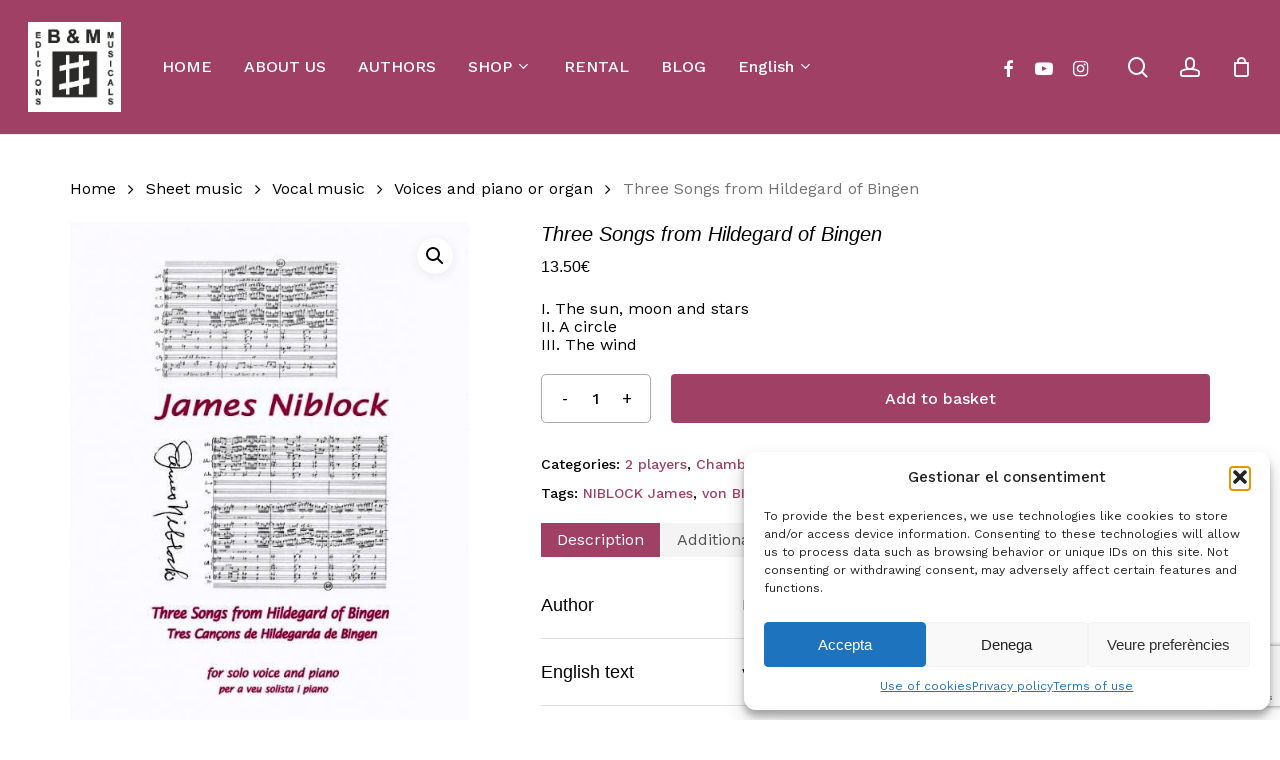

--- FILE ---
content_type: text/html; charset=UTF-8
request_url: https://brotonsmercadal.com/producte/three-songs-from-hildegard-of-bingen-niblock-2/
body_size: 31320
content:
<!doctype html>
<html lang="en-GB" class="no-js">
<head>
	<meta charset="UTF-8">
	<meta name="viewport" content="width=device-width, initial-scale=1, maximum-scale=1, user-scalable=0" /><meta name='robots' content='index, follow, max-image-preview:large, max-snippet:-1, max-video-preview:-1' />

	<!-- This site is optimized with the Yoast SEO plugin v26.2 - https://yoast.com/wordpress/plugins/seo/ -->
	<title>Three Songs from Hildegard of Bingen - Brotons &amp; Mercadal</title>
	<link rel="canonical" href="https://brotonsmercadal.com/producte/three-songs-from-hildegard-of-bingen-niblock-2/" />
	<meta property="og:locale" content="en_GB" />
	<meta property="og:locale:alternate" content="es_ES" />
	<meta property="og:locale:alternate" content="ca_ES" />
	<meta property="og:type" content="article" />
	<meta property="og:title" content="Three Songs from Hildegard of Bingen - Brotons &amp; Mercadal" />
	<meta property="og:description" content="I. The sun, moon and stars II. A circle III. The wind" />
	<meta property="og:url" content="https://brotonsmercadal.com/producte/three-songs-from-hildegard-of-bingen-niblock-2/" />
	<meta property="og:site_name" content="Brotons &amp; Mercadal" />
	<meta property="article:publisher" content="https://www.facebook.com/Brotons.Mercadal/" />
	<meta property="article:modified_time" content="2023-08-19T22:12:04+00:00" />
	<meta property="og:image" content="https://brotonsmercadal.com/wp-content/uploads/2022/03/NiblJ-Three_Songs_Hildeg_1_1594_1_g.jpg" />
	<meta property="og:image:width" content="500" />
	<meta property="og:image:height" content="708" />
	<meta property="og:image:type" content="image/jpeg" />
	<meta name="twitter:card" content="summary_large_image" />
	<meta name="twitter:label1" content="Estimated reading time" />
	<meta name="twitter:data1" content="2 minutes" />
	<script type="application/ld+json" class="yoast-schema-graph">{"@context":"https://schema.org","@graph":[{"@type":"WebPage","@id":"https://brotonsmercadal.com/producte/three-songs-from-hildegard-of-bingen-niblock-2/","url":"https://brotonsmercadal.com/producte/three-songs-from-hildegard-of-bingen-niblock-2/","name":"Three Songs from Hildegard of Bingen - Brotons &amp; Mercadal","isPartOf":{"@id":"https://brotonsmercadal.com/en/#website"},"primaryImageOfPage":{"@id":"https://brotonsmercadal.com/producte/three-songs-from-hildegard-of-bingen-niblock-2/#primaryimage"},"image":{"@id":"https://brotonsmercadal.com/producte/three-songs-from-hildegard-of-bingen-niblock-2/#primaryimage"},"thumbnailUrl":"https://brotonsmercadal.com/wp-content/uploads/2022/03/NiblJ-Three_Songs_Hildeg_1_1594_1_g.jpg","datePublished":"2022-07-12T11:34:59+00:00","dateModified":"2023-08-19T22:12:04+00:00","breadcrumb":{"@id":"https://brotonsmercadal.com/producte/three-songs-from-hildegard-of-bingen-niblock-2/#breadcrumb"},"inLanguage":"en-GB","potentialAction":[{"@type":"ReadAction","target":["https://brotonsmercadal.com/producte/three-songs-from-hildegard-of-bingen-niblock-2/"]}]},{"@type":"ImageObject","inLanguage":"en-GB","@id":"https://brotonsmercadal.com/producte/three-songs-from-hildegard-of-bingen-niblock-2/#primaryimage","url":"https://brotonsmercadal.com/wp-content/uploads/2022/03/NiblJ-Three_Songs_Hildeg_1_1594_1_g.jpg","contentUrl":"https://brotonsmercadal.com/wp-content/uploads/2022/03/NiblJ-Three_Songs_Hildeg_1_1594_1_g.jpg","width":500,"height":708},{"@type":"BreadcrumbList","@id":"https://brotonsmercadal.com/producte/three-songs-from-hildegard-of-bingen-niblock-2/#breadcrumb","itemListElement":[{"@type":"ListItem","position":1,"name":"Inici","item":"https://brotonsmercadal.com/en/"},{"@type":"ListItem","position":2,"name":"Shop","item":"https://brotonsmercadal.com/shop/"},{"@type":"ListItem","position":3,"name":"Three Songs from Hildegard of Bingen"}]},{"@type":"WebSite","@id":"https://brotonsmercadal.com/en/#website","url":"https://brotonsmercadal.com/en/","name":"Brotons & Mercadal","description":"Brotons &amp; Mercadal Edicions Musicals","publisher":{"@id":"https://brotonsmercadal.com/en/#organization"},"potentialAction":[{"@type":"SearchAction","target":{"@type":"EntryPoint","urlTemplate":"https://brotonsmercadal.com/en/?s={search_term_string}"},"query-input":{"@type":"PropertyValueSpecification","valueRequired":true,"valueName":"search_term_string"}}],"inLanguage":"en-GB"},{"@type":"Organization","@id":"https://brotonsmercadal.com/en/#organization","name":"Brotons & Mercadal","url":"https://brotonsmercadal.com/en/","logo":{"@type":"ImageObject","inLanguage":"en-GB","@id":"https://brotonsmercadal.com/en/#/schema/logo/image/","url":"https://brotonsmercadal.com/wp-content/uploads/2022/01/Logo-BM-Arial-3.jpg","contentUrl":"https://brotonsmercadal.com/wp-content/uploads/2022/01/Logo-BM-Arial-3.jpg","width":438,"height":425,"caption":"Brotons & Mercadal"},"image":{"@id":"https://brotonsmercadal.com/en/#/schema/logo/image/"},"sameAs":["https://www.facebook.com/Brotons.Mercadal/","http://www.youtube.com/user/brotonsmercadal","https://www.instagram.com/brotonsmercadal/"]}]}</script>
	<!-- / Yoast SEO plugin. -->


<link rel="alternate" href="https://brotonsmercadal.com/producte/three-songs-from-hildegard-of-bingen-niblock-3/" hreflang="es" />
<link rel="alternate" href="https://brotonsmercadal.com/producte/three-songs-from-hildegard-of-bingen-niblock/" hreflang="ca" />
<link rel="alternate" href="https://brotonsmercadal.com/producte/three-songs-from-hildegard-of-bingen-niblock-2/" hreflang="en" />
<link rel='dns-prefetch' href='//www.google.com' />
<link rel='dns-prefetch' href='//fonts.googleapis.com' />
<link rel="alternate" type="application/rss+xml" title="Brotons &amp; Mercadal &raquo; Feed" href="https://brotonsmercadal.com/en/feed/" />
<link rel="alternate" type="application/rss+xml" title="Brotons &amp; Mercadal &raquo; Comments Feed" href="https://brotonsmercadal.com/en/comments/feed/" />
<link rel="alternate" type="application/rss+xml" title="Brotons &amp; Mercadal &raquo; Three Songs from Hildegard of Bingen Comments Feed" href="https://brotonsmercadal.com/producte/three-songs-from-hildegard-of-bingen-niblock-2/feed/" />
<link rel="alternate" title="oEmbed (JSON)" type="application/json+oembed" href="https://brotonsmercadal.com/wp-json/oembed/1.0/embed?url=https%3A%2F%2Fbrotonsmercadal.com%2Fproducte%2Fthree-songs-from-hildegard-of-bingen-niblock-2%2F" />
<link rel="alternate" title="oEmbed (XML)" type="text/xml+oembed" href="https://brotonsmercadal.com/wp-json/oembed/1.0/embed?url=https%3A%2F%2Fbrotonsmercadal.com%2Fproducte%2Fthree-songs-from-hildegard-of-bingen-niblock-2%2F&#038;format=xml" />
<link rel="preload" href="https://brotonsmercadal.com/wp-content/themes/salient/css/fonts/icomoon.woff?v=1.6" as="font" type="font/woff" crossorigin="anonymous"><style id='wp-img-auto-sizes-contain-inline-css' type='text/css'>
img:is([sizes=auto i],[sizes^="auto," i]){contain-intrinsic-size:3000px 1500px}
/*# sourceURL=wp-img-auto-sizes-contain-inline-css */
</style>
<link rel='stylesheet' id='mec-select2-style-css' href='https://brotonsmercadal.com/wp-content/plugins/modern-events-calendar-lite/assets/packages/select2/select2.min.css?ver=7.26.0' type='text/css' media='all' />
<link rel='stylesheet' id='mec-font-icons-css' href='https://brotonsmercadal.com/wp-content/plugins/modern-events-calendar-lite/assets/css/iconfonts.css?ver=7.26.0' type='text/css' media='all' />
<link rel='stylesheet' id='mec-frontend-style-css' href='https://brotonsmercadal.com/wp-content/plugins/modern-events-calendar-lite/assets/css/frontend.min.css?ver=7.26.0' type='text/css' media='all' />
<link rel='stylesheet' id='mec-tooltip-style-css' href='https://brotonsmercadal.com/wp-content/plugins/modern-events-calendar-lite/assets/packages/tooltip/tooltip.css?ver=7.26.0' type='text/css' media='all' />
<link rel='stylesheet' id='mec-tooltip-shadow-style-css' href='https://brotonsmercadal.com/wp-content/plugins/modern-events-calendar-lite/assets/packages/tooltip/tooltipster-sideTip-shadow.min.css?ver=7.26.0' type='text/css' media='all' />
<link rel='stylesheet' id='featherlight-css' href='https://brotonsmercadal.com/wp-content/plugins/modern-events-calendar-lite/assets/packages/featherlight/featherlight.css?ver=7.26.0' type='text/css' media='all' />
<link rel='stylesheet' id='mec-lity-style-css' href='https://brotonsmercadal.com/wp-content/plugins/modern-events-calendar-lite/assets/packages/lity/lity.min.css?ver=7.26.0' type='text/css' media='all' />
<link rel='stylesheet' id='mec-general-calendar-style-css' href='https://brotonsmercadal.com/wp-content/plugins/modern-events-calendar-lite/assets/css/mec-general-calendar.css?ver=7.26.0' type='text/css' media='all' />
<style id='classic-theme-styles-inline-css' type='text/css'>
/*! This file is auto-generated */
.wp-block-button__link{color:#fff;background-color:#32373c;border-radius:9999px;box-shadow:none;text-decoration:none;padding:calc(.667em + 2px) calc(1.333em + 2px);font-size:1.125em}.wp-block-file__button{background:#32373c;color:#fff;text-decoration:none}
/*# sourceURL=/wp-includes/css/classic-themes.min.css */
</style>
<link rel='stylesheet' id='contact-form-7-css' href='https://brotonsmercadal.com/wp-content/plugins/contact-form-7/includes/css/styles.css?ver=6.1.2' type='text/css' media='all' />
<link rel='stylesheet' id='woof-css' href='https://brotonsmercadal.com/wp-content/plugins/woocommerce-products-filter/css/front.css?ver=2.2.9.4' type='text/css' media='all' />
<style id='woof-inline-css' type='text/css'>

.woof_products_top_panel li span, .woof_products_top_panel2 li span{background: url(https://brotonsmercadal.com/wp-content/plugins/woocommerce-products-filter/img/delete.png);background-size: 14px 14px;background-repeat: no-repeat;background-position: right;}
.woof_show_auto_form,.woof_hide_auto_form{ background-image: none ;}
.woof_childs_list_opener span.woof_is_closed{
                        background: url(https://brotonsmercadal.com/wp-content/uploads/2022/02/plus-svgrepo-com-1-150x150.png);
                    }
.woof_childs_list_opener span.woof_is_opened{
                        background: url(https://brotonsmercadal.com/wp-content/uploads/2022/02/plus-svgrepo-com-2-150x150.png);
                    }
.woof_edit_view{
                    display: none;
                }

/*# sourceURL=woof-inline-css */
</style>
<link rel='stylesheet' id='chosen-drop-down-css' href='https://brotonsmercadal.com/wp-content/plugins/woocommerce-products-filter/js/chosen/chosen.min.css?ver=2.2.9.4' type='text/css' media='all' />
<link rel='stylesheet' id='icheck-jquery-color-css' href='https://brotonsmercadal.com/wp-content/plugins/woocommerce-products-filter/js/icheck/skins/square/aero.css?ver=2.2.9.4' type='text/css' media='all' />
<link rel='stylesheet' id='photoswipe-css' href='https://brotonsmercadal.com/wp-content/plugins/woocommerce/assets/css/photoswipe/photoswipe.min.css?ver=10.3.0' type='text/css' media='all' />
<link rel='stylesheet' id='photoswipe-default-skin-css' href='https://brotonsmercadal.com/wp-content/plugins/woocommerce/assets/css/photoswipe/default-skin/default-skin.min.css?ver=10.3.0' type='text/css' media='all' />
<link rel='stylesheet' id='woocommerce-layout-css' href='https://brotonsmercadal.com/wp-content/plugins/woocommerce/assets/css/woocommerce-layout.css?ver=10.3.0' type='text/css' media='all' />
<link rel='stylesheet' id='woocommerce-smallscreen-css' href='https://brotonsmercadal.com/wp-content/plugins/woocommerce/assets/css/woocommerce-smallscreen.css?ver=10.3.0' type='text/css' media='only screen and (max-width: 768px)' />
<link rel='stylesheet' id='woocommerce-general-css' href='https://brotonsmercadal.com/wp-content/plugins/woocommerce/assets/css/woocommerce.css?ver=10.3.0' type='text/css' media='all' />
<style id='woocommerce-inline-inline-css' type='text/css'>
.woocommerce form .form-row .required { visibility: visible; }
/*# sourceURL=woocommerce-inline-inline-css */
</style>
<link rel='stylesheet' id='cmplz-general-css' href='https://brotonsmercadal.com/wp-content/plugins/complianz-gdpr/assets/css/cookieblocker.min.css?ver=1761220143' type='text/css' media='all' />
<link rel='stylesheet' id='gateway-css' href='https://brotonsmercadal.com/wp-content/plugins/woocommerce-paypal-payments/modules/ppcp-button/assets/css/gateway.css?ver=3.2.1' type='text/css' media='all' />
<link rel='stylesheet' id='brands-styles-css' href='https://brotonsmercadal.com/wp-content/plugins/woocommerce/assets/css/brands.css?ver=10.3.0' type='text/css' media='all' />
<link rel='stylesheet' id='dgwt-wcas-style-css' href='https://brotonsmercadal.com/wp-content/plugins/ajax-search-for-woocommerce/assets/css/style.min.css?ver=1.31.0' type='text/css' media='all' />
<link rel='stylesheet' id='font-awesome-css' href='https://brotonsmercadal.com/wp-content/themes/salient/css/font-awesome.min.css?ver=4.7.1' type='text/css' media='all' />
<link rel='stylesheet' id='salient-grid-system-css' href='https://brotonsmercadal.com/wp-content/themes/salient/css/build/grid-system.css?ver=16.1.2' type='text/css' media='all' />
<link rel='stylesheet' id='main-styles-css' href='https://brotonsmercadal.com/wp-content/themes/salient/css/build/style.css?ver=16.1.2' type='text/css' media='all' />
<link rel='stylesheet' id='nectar-header-layout-left-aligned-css' href='https://brotonsmercadal.com/wp-content/themes/salient/css/build/header/header-layout-menu-left-aligned.css?ver=16.1.2' type='text/css' media='all' />
<link rel='stylesheet' id='nectar-element-horizontal-list-item-css' href='https://brotonsmercadal.com/wp-content/themes/salient/css/build/elements/element-horizontal-list-item.css?ver=16.1.2' type='text/css' media='all' />
<link rel='stylesheet' id='nectar-cf7-css' href='https://brotonsmercadal.com/wp-content/themes/salient/css/build/third-party/cf7.css?ver=16.1.2' type='text/css' media='all' />
<link rel='stylesheet' id='nectar_default_font_open_sans-css' href='https://fonts.googleapis.com/css?family=Open+Sans%3A300%2C400%2C600%2C700&#038;subset=latin%2Clatin-ext&#038;display=swap' type='text/css' media='all' />
<link rel='stylesheet' id='responsive-css' href='https://brotonsmercadal.com/wp-content/themes/salient/css/build/responsive.css?ver=16.1.2' type='text/css' media='all' />
<link rel='stylesheet' id='nectar-product-style-minimal-css' href='https://brotonsmercadal.com/wp-content/themes/salient/css/build/third-party/woocommerce/product-style-minimal.css?ver=16.1.2' type='text/css' media='all' />
<link rel='stylesheet' id='woocommerce-css' href='https://brotonsmercadal.com/wp-content/themes/salient/css/build/woocommerce.css?ver=16.1.2' type='text/css' media='all' />
<link rel='stylesheet' id='nectar-woocommerce-single-css' href='https://brotonsmercadal.com/wp-content/themes/salient/css/build/third-party/woocommerce/product-single.css?ver=16.1.2' type='text/css' media='all' />
<link rel='stylesheet' id='nectar-element-product-carousel-css' href='https://brotonsmercadal.com/wp-content/themes/salient/css/build/elements/element-product-carousel.css?ver=16.1.2' type='text/css' media='all' />
<link rel='stylesheet' id='nectar-flickity-css' href='https://brotonsmercadal.com/wp-content/themes/salient/css/build/plugins/flickity.css?ver=16.1.2' type='text/css' media='all' />
<link rel='stylesheet' id='select2-css' href='https://brotonsmercadal.com/wp-content/plugins/woocommerce/assets/css/select2.css?ver=10.3.0' type='text/css' media='all' />
<link rel='stylesheet' id='skin-material-css' href='https://brotonsmercadal.com/wp-content/themes/salient/css/build/skin-material.css?ver=16.1.2' type='text/css' media='all' />
<link rel='stylesheet' id='salient-wp-menu-dynamic-css' href='https://brotonsmercadal.com/wp-content/uploads/salient/menu-dynamic.css?ver=15900' type='text/css' media='all' />
<link rel='stylesheet' id='js_composer_front-css' href='https://brotonsmercadal.com/wp-content/plugins/js_composer_salient/assets/css/js_composer.min.css?ver=6.13.1' type='text/css' media='all' />
<link rel='stylesheet' id='dynamic-css-css' href='https://brotonsmercadal.com/wp-content/themes/salient/css/salient-dynamic-styles.css?ver=48961' type='text/css' media='all' />
<style id='dynamic-css-inline-css' type='text/css'>
#header-space{background-color:#ffffff}@media only screen and (min-width:1000px){body #ajax-content-wrap.no-scroll{min-height:calc(100vh - 134px);height:calc(100vh - 134px)!important;}}@media only screen and (min-width:1000px){#page-header-wrap.fullscreen-header,#page-header-wrap.fullscreen-header #page-header-bg,html:not(.nectar-box-roll-loaded) .nectar-box-roll > #page-header-bg.fullscreen-header,.nectar_fullscreen_zoom_recent_projects,#nectar_fullscreen_rows:not(.afterLoaded) > div{height:calc(100vh - 133px);}.wpb_row.vc_row-o-full-height.top-level,.wpb_row.vc_row-o-full-height.top-level > .col.span_12{min-height:calc(100vh - 133px);}html:not(.nectar-box-roll-loaded) .nectar-box-roll > #page-header-bg.fullscreen-header{top:134px;}.nectar-slider-wrap[data-fullscreen="true"]:not(.loaded),.nectar-slider-wrap[data-fullscreen="true"]:not(.loaded) .swiper-container{height:calc(100vh - 132px)!important;}.admin-bar .nectar-slider-wrap[data-fullscreen="true"]:not(.loaded),.admin-bar .nectar-slider-wrap[data-fullscreen="true"]:not(.loaded) .swiper-container{height:calc(100vh - 132px - 32px)!important;}}.admin-bar[class*="page-template-template-no-header"] .wpb_row.vc_row-o-full-height.top-level,.admin-bar[class*="page-template-template-no-header"] .wpb_row.vc_row-o-full-height.top-level > .col.span_12{min-height:calc(100vh - 32px);}body[class*="page-template-template-no-header"] .wpb_row.vc_row-o-full-height.top-level,body[class*="page-template-template-no-header"] .wpb_row.vc_row-o-full-height.top-level > .col.span_12{min-height:100vh;}@media only screen and (max-width:999px){.using-mobile-browser #nectar_fullscreen_rows:not(.afterLoaded):not([data-mobile-disable="on"]) > div{height:calc(100vh - 126px);}.using-mobile-browser .wpb_row.vc_row-o-full-height.top-level,.using-mobile-browser .wpb_row.vc_row-o-full-height.top-level > .col.span_12,[data-permanent-transparent="1"].using-mobile-browser .wpb_row.vc_row-o-full-height.top-level,[data-permanent-transparent="1"].using-mobile-browser .wpb_row.vc_row-o-full-height.top-level > .col.span_12{min-height:calc(100vh - 126px);}html:not(.nectar-box-roll-loaded) .nectar-box-roll > #page-header-bg.fullscreen-header,.nectar_fullscreen_zoom_recent_projects,.nectar-slider-wrap[data-fullscreen="true"]:not(.loaded),.nectar-slider-wrap[data-fullscreen="true"]:not(.loaded) .swiper-container,#nectar_fullscreen_rows:not(.afterLoaded):not([data-mobile-disable="on"]) > div{height:calc(100vh - 73px);}.wpb_row.vc_row-o-full-height.top-level,.wpb_row.vc_row-o-full-height.top-level > .col.span_12{min-height:calc(100vh - 73px);}body[data-transparent-header="false"] #ajax-content-wrap.no-scroll{min-height:calc(100vh - 73px);height:calc(100vh - 73px);}}.woocommerce ul.products li.product.material,.woocommerce-page ul.products li.product.material{background-color:#ffffff;}.woocommerce ul.products li.product.minimal .product-wrap,.woocommerce ul.products li.product.minimal .background-color-expand,.woocommerce-page ul.products li.product.minimal .product-wrap,.woocommerce-page ul.products li.product.minimal .background-color-expand{background-color:#ffffff;}.nectar-button.small{border-radius:2px 2px 2px 2px;font-size:12px;padding:8px 14px;color:#FFF;box-shadow:0 -1px rgba(0,0,0,0.1) inset;}.nectar-button.small.see-through,.nectar-button.small.see-through-2,.nectar-button.small.see-through-3{padding-top:6px;padding-bottom:6px}.nectar-button.small i{font-size:16px;line-height:16px;right:26px}.nectar-button.small i.icon-button-arrow{font-size:16px}.nectar-button.has-icon.small,.nectar-button.tilt.has-icon.small{padding-left:33px;padding-right:33px}.nectar-button.has-icon.small:hover span,.nectar-button.tilt.small.has-icon span,body.material .nectar-button.has-icon.small span{-webkit-transform:translateX(-14px);transform:translateX(-14px)}.nectar-button.small.has-icon:hover i,.nectar-button.small.tilt.has-icon i{-webkit-transform:translateX(10px);transform:translateX(10px);}body.material .nectar-button.small i{font-size:14px;}body.material[data-button-style^="rounded"] .nectar-button.small i{font-size:12px;}.screen-reader-text,.nectar-skip-to-content:not(:focus){border:0;clip:rect(1px,1px,1px,1px);clip-path:inset(50%);height:1px;margin:-1px;overflow:hidden;padding:0;position:absolute!important;width:1px;word-wrap:normal!important;}.row .col img:not([srcset]){width:auto;}.row .col img.img-with-animation.nectar-lazy:not([srcset]){width:100%;}
#fws_61fbd321e4ecc > div.row_col_wrap_12_inner.col.span_12.left > div > div > div > div.dgwt-wcas-search-wrapp.dgwt-wcas-has-submit.woocommerce.js-dgwt-wcas-layout-icon-flexible.dgwt-wcas-layout-icon-flexible.js-dgwt-wcas-mobile-overlay-enabled.dgwt-wcas-layout-icon-flexible-loaded > form > div > button, div.row_col_wrap_12_inner.col.span_12.left > div > div > div > div.dgwt-wcas-search-wrapp.dgwt-wcas-is-detail-box.dgwt-wcas-has-submit.woocommerce.js-dgwt-wcas-layout-icon-flexible.dgwt-wcas-layout-icon-flexible.js-dgwt-wcas-mobile-overlay-enabled.dgwt-wcas-layout-icon-flexible-loaded > form > div > button:hover, div.row_col_wrap_12_inner.col.span_12.left > div > div > div > div.dgwt-wcas-search-wrapp.dgwt-wcas-is-detail-box.dgwt-wcas-has-submit.woocommerce.js-dgwt-wcas-layout-icon-flexible.dgwt-wcas-layout-icon-flexible.js-dgwt-wcas-mobile-overlay-enabled.dgwt-wcas-layout-icon-flexible-loaded > form > div > button, button.dgwt-wcas-search-submit,input[type=submit].dgwt-wcas-search-submit{
    background-color: #333;
    padding-top: 10px!important;
    height: 50px!important;
}

.dgwt-wcas-search-submit:before, #fws_61fbd321e4ecc > div.row_col_wrap_12_inner.col.span_12.left > div > div > div > div.dgwt-wcas-search-wrapp.dgwt-wcas-has-submit.woocommerce.js-dgwt-wcas-layout-icon-flexible.dgwt-wcas-layout-icon-flexible.js-dgwt-wcas-mobile-overlay-enabled.dgwt-wcas-layout-icon-flexible-loaded > form > div > button, div.row_col_wrap_12_inner.col.span_12.left > div > div > div > div.dgwt-wcas-search-wrapp.dgwt-wcas-is-detail-box.dgwt-wcas-has-submit.woocommerce.js-dgwt-wcas-layout-icon-flexible.dgwt-wcas-layout-icon-flexible.js-dgwt-wcas-mobile-overlay-enabled.dgwt-wcas-layout-icon-flexible-loaded > form > div > button:before {
    top: 18px!important;
}

#dgwt-wcas-search-input-1 {
    height: 50px!important;
}

.woocommerce > ul.products > li.product > h2.woocommerce-loop-product__title {
  font-style: normal;
}

div.row_col_wrap_12.col.span_12.dark.left > div > div > div > div.woocommerce.columns-4 > ul > li.minimal.product.type-product.status-publish.instock.has-post-thumbnail.featured.shipping-taxable.purchasable.product-type-simple > div.product-wrap > div.product-meta > div > a > h2,
#ajax-content-wrap > div.container-wrap > div.container.main-content > div.row > div.post-area.col.span_9.col_last > ul > li.minimal.product.type-product.status-publish.instock.has-post-thumbnail.featured.shipping-taxable.purchasable.product-type-simple > div.product-wrap > div.product-meta > div > a > h2 {
  font-style: normal;
}

#top > div > div > div.right-aligned-menu-items > nav > ul > li.nectar-woo-cart > div > div > div > a > div > div.cart-wrap > span {
    background-color: #bb7793!important;
}

#block-11 > div > div > div.woof_container.woof_container_select.woof_container_product_tag.woof_container_2.woof_container_etiquetesdeproducte > div.woof_container_inner.woof_container_inner_etiquetesdeproducte > div > div > div > a,
#block-11 > div > div > div.woof_container.woof_container_select.woof_container_product_tag.woof_container_2.woof_container_autors > div.woof_container_inner.woof_container_inner_autors > div > div > div > a,
#block-11 > div > div > div.woof_container.woof_container_radio.woof_container_product_cat.woof_container_1.woof_container_categoriesdeproductes > div.woof_container_inner.woof_container_inner_categoriesdeproductes > div > ul > li > a > img,
#block-11 > div > div > div.woof_container.woof_container_radio.woof_container_product_cat.woof_container_1.woof_container_categoriesdeproductes > div.woof_container_inner.woof_container_inner_categoriesdeproductes > div > ul > li > ul > li > a > img,
#block-11 > div > div > div.woof_container.woof_container_radio.woof_container_product_cat.woof_container_1.woof_container_categoriesdeproductes > div.woof_container_inner.woof_container_inner_categoriesdeproductes > div > ul > li > ul > li > ul > li > a > img,
#block-11 > div > div > div.woof_submit_search_form_container {
    display: none;
}

#block-11 > div > div > div.woof_container.woof_container_select.woof_container_product_tag.woof_container_2.woof_container_autors > div.woof_container_inner.woof_container_inner_autors > h4 {
    margin-bottom: -15px;
    margin-top: 50px;
}


#responsive-form{
	max-width:1600px /*-- cambiar esto para conseguir el ancho de la forma deseada --*/;
	margin:0 auto;
        width:100%;
}
.form-row{
	width: 100%;
}
.column-half, .column-full, .column-third{
	float: left;
	position: relative;
	padding: 0.65rem;
	width:100%;
	-webkit-box-sizing: border-box;
        -moz-box-sizing: border-box;
        box-sizing: border-box
}
.clearfix:after {
	content: "";
	display: table;
	clear: both;
}

/*para eliminar el carrusel de productos relacionados en la ficha de producto*/
.related.products {
    /*display: none;*/
}


#footer-outer > #footer-widgets > div > div > div > div.widget.widget_nav_menu > h4 {
    color: white!important;
    font-size: 20.4px!important;
    line-height: 25.5px;
}

#footer-outer > #footer-widgets > div > div > div > #nav_menu-11 > h4,
#footer-outer > #footer-widgets > div > div > div > #nav_menu-12 > h4,
#footer-outer > #footer-widgets > div > div > div > #nav_menu-14 > h4{
    margin-bottom: -20px;
}


/**---------------- Media query ----------------**/
@media only screen and (min-width: 48em) { 
	.column-half{
		width: 50%;
	}
}

@media only screen and (min-width: 72em) {
	.column-third{
	    width: 33%;
	}
}

/*Para hacer que las tablas con los datos de un articulo se lean bien en pantallas pequeñas*/
@media only screen and (max-width: 1000px) {
	#ajax-content-wrap > div > div > div > div > div > div > div > div > div > div > div > div > div > div > div.nectar-list-item {
	    padding-left: 30px;
	}
	#ajax-content-wrap > div > div > div > div > div > div > div > div > div > div > div > div > div > div > div.nectar-list-item > h4 {
	    margin-left: -30px;
	}
}

div.span_12.dark > div > div > section.related.products > h2 {
    font-weight: bold!important;
}

div > div > div.woof_container.woof_container_radio.woof_container_product_cat.woof_container_1.woof_container_categorasdelproducto > div.woof_container_inner.woof_container_inner_categorasdelproducto > div > ul > li.woof_term_1381.woof_childs_list_li > a.woof_radio_term_reset.woof_radio_term_reset_visible.woof_radio_term_reset_1381 > img,
#block-11 > div > div > div.woof_container.woof_container_radio.woof_container_product_cat.woof_container_1.woof_container_categorasdelproducto > div.woof_container_inner.woof_container_inner_categorasdelproducto > div > ul > li.woof_term_1383.woof_childs_list_li > a.woof_radio_term_reset.woof_radio_term_reset_visible.woof_radio_term_reset_1383 > img{
    height: 0px!important;
}
/*# sourceURL=dynamic-css-inline-css */
</style>
<link rel='stylesheet' id='salient-child-style-css' href='https://brotonsmercadal.com/wp-content/themes/salient-child/style.css?ver=16.1.2' type='text/css' media='all' />
<link rel='stylesheet' id='redux-google-fonts-salient_redux-css' href='https://fonts.googleapis.com/css?family=Josefin+Sans%3A400%7CWork+Sans%3A500%2C400%7CCastoro%3A400&#038;subset=latin&#038;display=swap&#038;ver=6.9' type='text/css' media='all' />
<script type="text/template" id="tmpl-variation-template">
	<div class="woocommerce-variation-description">{{{ data.variation.variation_description }}}</div>
	<div class="woocommerce-variation-price">{{{ data.variation.price_html }}}</div>
	<div class="woocommerce-variation-availability">{{{ data.variation.availability_html }}}</div>
</script>
<script type="text/template" id="tmpl-unavailable-variation-template">
	<p role="alert">Sorry, this product is unavailable. Please choose a different combination.</p>
</script>
<script type="text/javascript" src="https://brotonsmercadal.com/wp-includes/js/jquery/jquery.min.js?ver=3.7.1" id="jquery-core-js"></script>
<script type="text/javascript" src="https://brotonsmercadal.com/wp-includes/js/jquery/jquery-migrate.min.js?ver=3.4.1" id="jquery-migrate-js"></script>
<script type="text/javascript" src="https://brotonsmercadal.com/wp-content/plugins/woocommerce/assets/js/jquery-blockui/jquery.blockUI.min.js?ver=2.7.0-wc.10.3.0" id="wc-jquery-blockui-js" defer="defer" data-wp-strategy="defer"></script>
<script type="text/javascript" id="wc-add-to-cart-js-extra">
/* <![CDATA[ */
var wc_add_to_cart_params = {"ajax_url":"/wp-admin/admin-ajax.php","wc_ajax_url":"/en/?wc-ajax=%%endpoint%%","i18n_view_cart":"View basket","cart_url":"https://brotonsmercadal.com/shoping-cart/","is_cart":"","cart_redirect_after_add":"no"};
//# sourceURL=wc-add-to-cart-js-extra
/* ]]> */
</script>
<script type="text/javascript" src="https://brotonsmercadal.com/wp-content/plugins/woocommerce/assets/js/frontend/add-to-cart.min.js?ver=10.3.0" id="wc-add-to-cart-js" defer="defer" data-wp-strategy="defer"></script>
<script type="text/javascript" src="https://brotonsmercadal.com/wp-content/plugins/woocommerce/assets/js/zoom/jquery.zoom.min.js?ver=1.7.21-wc.10.3.0" id="wc-zoom-js" defer="defer" data-wp-strategy="defer"></script>
<script type="text/javascript" src="https://brotonsmercadal.com/wp-content/plugins/woocommerce/assets/js/photoswipe/photoswipe.min.js?ver=4.1.1-wc.10.3.0" id="wc-photoswipe-js" defer="defer" data-wp-strategy="defer"></script>
<script type="text/javascript" src="https://brotonsmercadal.com/wp-content/plugins/woocommerce/assets/js/photoswipe/photoswipe-ui-default.min.js?ver=4.1.1-wc.10.3.0" id="wc-photoswipe-ui-default-js" defer="defer" data-wp-strategy="defer"></script>
<script type="text/javascript" id="wc-single-product-js-extra">
/* <![CDATA[ */
var wc_single_product_params = {"i18n_required_rating_text":"Please select a rating","i18n_rating_options":["1 of 5 stars","2 of 5 stars","3 of 5 stars","4 of 5 stars","5 of 5 stars"],"i18n_product_gallery_trigger_text":"View full-screen image gallery","review_rating_required":"yes","flexslider":{"rtl":false,"animation":"slide","smoothHeight":true,"directionNav":false,"controlNav":"thumbnails","slideshow":false,"animationSpeed":500,"animationLoop":false,"allowOneSlide":false},"zoom_enabled":"1","zoom_options":[],"photoswipe_enabled":"1","photoswipe_options":{"shareEl":false,"closeOnScroll":false,"history":false,"hideAnimationDuration":0,"showAnimationDuration":0},"flexslider_enabled":""};
//# sourceURL=wc-single-product-js-extra
/* ]]> */
</script>
<script type="text/javascript" src="https://brotonsmercadal.com/wp-content/plugins/woocommerce/assets/js/frontend/single-product.min.js?ver=10.3.0" id="wc-single-product-js" defer="defer" data-wp-strategy="defer"></script>
<script type="text/javascript" src="https://brotonsmercadal.com/wp-content/plugins/woocommerce/assets/js/js-cookie/js.cookie.min.js?ver=2.1.4-wc.10.3.0" id="wc-js-cookie-js" defer="defer" data-wp-strategy="defer"></script>
<script type="text/javascript" id="woocommerce-js-extra">
/* <![CDATA[ */
var woocommerce_params = {"ajax_url":"/wp-admin/admin-ajax.php","wc_ajax_url":"/en/?wc-ajax=%%endpoint%%","i18n_password_show":"Show password","i18n_password_hide":"Hide password"};
//# sourceURL=woocommerce-js-extra
/* ]]> */
</script>
<script type="text/javascript" src="https://brotonsmercadal.com/wp-content/plugins/woocommerce/assets/js/frontend/woocommerce.min.js?ver=10.3.0" id="woocommerce-js" defer="defer" data-wp-strategy="defer"></script>
<script type="text/javascript" src="https://brotonsmercadal.com/wp-includes/js/underscore.min.js?ver=1.13.7" id="underscore-js"></script>
<script type="text/javascript" id="wp-util-js-extra">
/* <![CDATA[ */
var _wpUtilSettings = {"ajax":{"url":"/wp-admin/admin-ajax.php"}};
//# sourceURL=wp-util-js-extra
/* ]]> */
</script>
<script type="text/javascript" src="https://brotonsmercadal.com/wp-includes/js/wp-util.min.js?ver=6.9" id="wp-util-js"></script>
<script type="text/javascript" id="wc-add-to-cart-variation-js-extra">
/* <![CDATA[ */
var wc_add_to_cart_variation_params = {"wc_ajax_url":"/en/?wc-ajax=%%endpoint%%","i18n_no_matching_variations_text":"Sorry, no products matched your selection. Please choose a different combination.","i18n_make_a_selection_text":"Please select some product options before adding this product to your basket.","i18n_unavailable_text":"Sorry, this product is unavailable. Please choose a different combination.","i18n_reset_alert_text":"Your selection has been reset. Please select some product options before adding this product to your cart."};
//# sourceURL=wc-add-to-cart-variation-js-extra
/* ]]> */
</script>
<script type="text/javascript" src="https://brotonsmercadal.com/wp-content/plugins/woocommerce/assets/js/frontend/add-to-cart-variation.min.js?ver=10.3.0" id="wc-add-to-cart-variation-js" defer="defer" data-wp-strategy="defer"></script>
<link rel="https://api.w.org/" href="https://brotonsmercadal.com/wp-json/" /><link rel="alternate" title="JSON" type="application/json" href="https://brotonsmercadal.com/wp-json/wp/v2/product/7636" /><link rel="EditURI" type="application/rsd+xml" title="RSD" href="https://brotonsmercadal.com/xmlrpc.php?rsd" />
<meta name="generator" content="WordPress 6.9" />
<meta name="generator" content="WooCommerce 10.3.0" />
<link rel='shortlink' href='https://brotonsmercadal.com/?p=7636' />
			<style>.cmplz-hidden {
					display: none !important;
				}</style>		<style>
			.dgwt-wcas-ico-magnifier,.dgwt-wcas-ico-magnifier-handler{max-width:20px}.dgwt-wcas-search-wrapp{max-width:800px}.dgwt-wcas-search-wrapp .dgwt-wcas-sf-wrapp input[type=search].dgwt-wcas-search-input,.dgwt-wcas-search-wrapp .dgwt-wcas-sf-wrapp input[type=search].dgwt-wcas-search-input:hover,.dgwt-wcas-search-wrapp .dgwt-wcas-sf-wrapp input[type=search].dgwt-wcas-search-input:focus{background-color:#fff;color:#0a0a0a}.dgwt-wcas-sf-wrapp input[type=search].dgwt-wcas-search-input::placeholder{color:#0a0a0a;opacity:.3}.dgwt-wcas-sf-wrapp input[type=search].dgwt-wcas-search-input::-webkit-input-placeholder{color:#0a0a0a;opacity:.3}.dgwt-wcas-sf-wrapp input[type=search].dgwt-wcas-search-input:-moz-placeholder{color:#0a0a0a;opacity:.3}.dgwt-wcas-sf-wrapp input[type=search].dgwt-wcas-search-input::-moz-placeholder{color:#0a0a0a;opacity:.3}.dgwt-wcas-sf-wrapp input[type=search].dgwt-wcas-search-input:-ms-input-placeholder{color:#0a0a0a}.dgwt-wcas-no-submit.dgwt-wcas-search-wrapp .dgwt-wcas-ico-magnifier path,.dgwt-wcas-search-wrapp .dgwt-wcas-close path{fill:#0a0a0a}.dgwt-wcas-loader-circular-path{stroke:#0a0a0a}.dgwt-wcas-preloader{opacity:.6}.dgwt-wcas-search-wrapp .dgwt-wcas-sf-wrapp .dgwt-wcas-search-submit::before{border-color:transparent #333}.dgwt-wcas-search-wrapp .dgwt-wcas-sf-wrapp .dgwt-wcas-search-submit:hover::before,.dgwt-wcas-search-wrapp .dgwt-wcas-sf-wrapp .dgwt-wcas-search-submit:focus::before{border-right-color:#333}.dgwt-wcas-search-wrapp .dgwt-wcas-sf-wrapp .dgwt-wcas-search-submit,.dgwt-wcas-om-bar .dgwt-wcas-om-return{background-color:#333;color:#fff}.dgwt-wcas-search-wrapp .dgwt-wcas-ico-magnifier,.dgwt-wcas-search-wrapp .dgwt-wcas-sf-wrapp .dgwt-wcas-search-submit svg path,.dgwt-wcas-om-bar .dgwt-wcas-om-return svg path{fill:#fff}		</style>
		<script type="text/javascript"> var root = document.getElementsByTagName( "html" )[0]; root.setAttribute( "class", "js" ); </script>	<noscript><style>.woocommerce-product-gallery{ opacity: 1 !important; }</style></noscript>
	<meta name="generator" content="Powered by WPBakery Page Builder - drag and drop page builder for WordPress."/>
<meta name="redi-version" content="1.2.7" /><link rel="icon" href="https://brotonsmercadal.com/wp-content/uploads/2022/01/cropped-Logo-BM-Arial-3-32x32.jpg" sizes="32x32" />
<link rel="icon" href="https://brotonsmercadal.com/wp-content/uploads/2022/01/cropped-Logo-BM-Arial-3-192x192.jpg" sizes="192x192" />
<link rel="apple-touch-icon" href="https://brotonsmercadal.com/wp-content/uploads/2022/01/cropped-Logo-BM-Arial-3-180x180.jpg" />
<meta name="msapplication-TileImage" content="https://brotonsmercadal.com/wp-content/uploads/2022/01/cropped-Logo-BM-Arial-3-270x270.jpg" />
<noscript><style> .wpb_animate_when_almost_visible { opacity: 1; }</style></noscript><style>:root,::before,::after{--mec-color-skin: #bb7793;--mec-color-skin-rgba-1: rgba(187,119,147,.25);--mec-color-skin-rgba-2: rgba(187,119,147,.5);--mec-color-skin-rgba-3: rgba(187,119,147,.75);--mec-color-skin-rgba-4: rgba(187,119,147,.11);--mec-primary-border-radius: ;--mec-secondary-border-radius: ;--mec-container-normal-width: 1196px;--mec-container-large-width: 1690px;--mec-fes-main-color: #40d9f1;--mec-fes-main-color-rgba-1: rgba(64, 217, 241, 0.12);--mec-fes-main-color-rgba-2: rgba(64, 217, 241, 0.23);--mec-fes-main-color-rgba-3: rgba(64, 217, 241, 0.03);--mec-fes-main-color-rgba-4: rgba(64, 217, 241, 0.3);--mec-fes-main-color-rgba-5: rgb(64 217 241 / 7%);--mec-fes-main-color-rgba-6: rgba(64, 217, 241, 0.2);</style><style>#mec_skin_events_1799 > div > div > article.mec-event-article.mec-clear.mec-divider-toggle {
  min-height: 80px;
}

#mec_skin_events_1799 > div > div > article.mec-event-article.mec-clear.mec-divider-toggle > div.col-md-2.col-sm-2 > div > div.event-d.mec-color {
  font-size: 30px;
}
#mec_skin_events_1799 > div > div > article.mec-event-article.mec-clear.mec-divider-toggle > div.col-md-2.col-sm-2 > div > div.event-f {
  font-size: 10px;
}
#mec_skin_events_1799 > div > div > article.mec-event-article.mec-clear.mec-divider-toggle > div.col-md-2.col-sm-2 > div > div.event-da {
  font-size: 22px;
}

#mec_skin_events_1799 > div > div > article.mec-event-article.mec-clear.mec-divider-toggle {
  padding-top: 10px;
  padding-bottom: 0px;
}

#mec_skin_events_1799 > div > div > article.mec-event-article.mec-clear.mec-divider-toggle > div.col-md-2.col-sm-2 {
  top: 0px;
}</style><style id='wp-block-image-inline-css' type='text/css'>
.wp-block-image>a,.wp-block-image>figure>a{display:inline-block}.wp-block-image img{box-sizing:border-box;height:auto;max-width:100%;vertical-align:bottom}@media not (prefers-reduced-motion){.wp-block-image img.hide{visibility:hidden}.wp-block-image img.show{animation:show-content-image .4s}}.wp-block-image[style*=border-radius] img,.wp-block-image[style*=border-radius]>a{border-radius:inherit}.wp-block-image.has-custom-border img{box-sizing:border-box}.wp-block-image.aligncenter{text-align:center}.wp-block-image.alignfull>a,.wp-block-image.alignwide>a{width:100%}.wp-block-image.alignfull img,.wp-block-image.alignwide img{height:auto;width:100%}.wp-block-image .aligncenter,.wp-block-image .alignleft,.wp-block-image .alignright,.wp-block-image.aligncenter,.wp-block-image.alignleft,.wp-block-image.alignright{display:table}.wp-block-image .aligncenter>figcaption,.wp-block-image .alignleft>figcaption,.wp-block-image .alignright>figcaption,.wp-block-image.aligncenter>figcaption,.wp-block-image.alignleft>figcaption,.wp-block-image.alignright>figcaption{caption-side:bottom;display:table-caption}.wp-block-image .alignleft{float:left;margin:.5em 1em .5em 0}.wp-block-image .alignright{float:right;margin:.5em 0 .5em 1em}.wp-block-image .aligncenter{margin-left:auto;margin-right:auto}.wp-block-image :where(figcaption){margin-bottom:1em;margin-top:.5em}.wp-block-image.is-style-circle-mask img{border-radius:9999px}@supports ((-webkit-mask-image:none) or (mask-image:none)) or (-webkit-mask-image:none){.wp-block-image.is-style-circle-mask img{border-radius:0;-webkit-mask-image:url('data:image/svg+xml;utf8,<svg viewBox="0 0 100 100" xmlns="http://www.w3.org/2000/svg"><circle cx="50" cy="50" r="50"/></svg>');mask-image:url('data:image/svg+xml;utf8,<svg viewBox="0 0 100 100" xmlns="http://www.w3.org/2000/svg"><circle cx="50" cy="50" r="50"/></svg>');mask-mode:alpha;-webkit-mask-position:center;mask-position:center;-webkit-mask-repeat:no-repeat;mask-repeat:no-repeat;-webkit-mask-size:contain;mask-size:contain}}:root :where(.wp-block-image.is-style-rounded img,.wp-block-image .is-style-rounded img){border-radius:9999px}.wp-block-image figure{margin:0}.wp-lightbox-container{display:flex;flex-direction:column;position:relative}.wp-lightbox-container img{cursor:zoom-in}.wp-lightbox-container img:hover+button{opacity:1}.wp-lightbox-container button{align-items:center;backdrop-filter:blur(16px) saturate(180%);background-color:#5a5a5a40;border:none;border-radius:4px;cursor:zoom-in;display:flex;height:20px;justify-content:center;opacity:0;padding:0;position:absolute;right:16px;text-align:center;top:16px;width:20px;z-index:100}@media not (prefers-reduced-motion){.wp-lightbox-container button{transition:opacity .2s ease}}.wp-lightbox-container button:focus-visible{outline:3px auto #5a5a5a40;outline:3px auto -webkit-focus-ring-color;outline-offset:3px}.wp-lightbox-container button:hover{cursor:pointer;opacity:1}.wp-lightbox-container button:focus{opacity:1}.wp-lightbox-container button:focus,.wp-lightbox-container button:hover,.wp-lightbox-container button:not(:hover):not(:active):not(.has-background){background-color:#5a5a5a40;border:none}.wp-lightbox-overlay{box-sizing:border-box;cursor:zoom-out;height:100vh;left:0;overflow:hidden;position:fixed;top:0;visibility:hidden;width:100%;z-index:100000}.wp-lightbox-overlay .close-button{align-items:center;cursor:pointer;display:flex;justify-content:center;min-height:40px;min-width:40px;padding:0;position:absolute;right:calc(env(safe-area-inset-right) + 16px);top:calc(env(safe-area-inset-top) + 16px);z-index:5000000}.wp-lightbox-overlay .close-button:focus,.wp-lightbox-overlay .close-button:hover,.wp-lightbox-overlay .close-button:not(:hover):not(:active):not(.has-background){background:none;border:none}.wp-lightbox-overlay .lightbox-image-container{height:var(--wp--lightbox-container-height);left:50%;overflow:hidden;position:absolute;top:50%;transform:translate(-50%,-50%);transform-origin:top left;width:var(--wp--lightbox-container-width);z-index:9999999999}.wp-lightbox-overlay .wp-block-image{align-items:center;box-sizing:border-box;display:flex;height:100%;justify-content:center;margin:0;position:relative;transform-origin:0 0;width:100%;z-index:3000000}.wp-lightbox-overlay .wp-block-image img{height:var(--wp--lightbox-image-height);min-height:var(--wp--lightbox-image-height);min-width:var(--wp--lightbox-image-width);width:var(--wp--lightbox-image-width)}.wp-lightbox-overlay .wp-block-image figcaption{display:none}.wp-lightbox-overlay button{background:none;border:none}.wp-lightbox-overlay .scrim{background-color:#fff;height:100%;opacity:.9;position:absolute;width:100%;z-index:2000000}.wp-lightbox-overlay.active{visibility:visible}@media not (prefers-reduced-motion){.wp-lightbox-overlay.active{animation:turn-on-visibility .25s both}.wp-lightbox-overlay.active img{animation:turn-on-visibility .35s both}.wp-lightbox-overlay.show-closing-animation:not(.active){animation:turn-off-visibility .35s both}.wp-lightbox-overlay.show-closing-animation:not(.active) img{animation:turn-off-visibility .25s both}.wp-lightbox-overlay.zoom.active{animation:none;opacity:1;visibility:visible}.wp-lightbox-overlay.zoom.active .lightbox-image-container{animation:lightbox-zoom-in .4s}.wp-lightbox-overlay.zoom.active .lightbox-image-container img{animation:none}.wp-lightbox-overlay.zoom.active .scrim{animation:turn-on-visibility .4s forwards}.wp-lightbox-overlay.zoom.show-closing-animation:not(.active){animation:none}.wp-lightbox-overlay.zoom.show-closing-animation:not(.active) .lightbox-image-container{animation:lightbox-zoom-out .4s}.wp-lightbox-overlay.zoom.show-closing-animation:not(.active) .lightbox-image-container img{animation:none}.wp-lightbox-overlay.zoom.show-closing-animation:not(.active) .scrim{animation:turn-off-visibility .4s forwards}}@keyframes show-content-image{0%{visibility:hidden}99%{visibility:hidden}to{visibility:visible}}@keyframes turn-on-visibility{0%{opacity:0}to{opacity:1}}@keyframes turn-off-visibility{0%{opacity:1;visibility:visible}99%{opacity:0;visibility:visible}to{opacity:0;visibility:hidden}}@keyframes lightbox-zoom-in{0%{transform:translate(calc((-100vw + var(--wp--lightbox-scrollbar-width))/2 + var(--wp--lightbox-initial-left-position)),calc(-50vh + var(--wp--lightbox-initial-top-position))) scale(var(--wp--lightbox-scale))}to{transform:translate(-50%,-50%) scale(1)}}@keyframes lightbox-zoom-out{0%{transform:translate(-50%,-50%) scale(1);visibility:visible}99%{visibility:visible}to{transform:translate(calc((-100vw + var(--wp--lightbox-scrollbar-width))/2 + var(--wp--lightbox-initial-left-position)),calc(-50vh + var(--wp--lightbox-initial-top-position))) scale(var(--wp--lightbox-scale));visibility:hidden}}
/*# sourceURL=https://brotonsmercadal.com/wp-includes/blocks/image/style.min.css */
</style>
<style id='wp-block-buttons-inline-css' type='text/css'>
.wp-block-buttons{box-sizing:border-box}.wp-block-buttons.is-vertical{flex-direction:column}.wp-block-buttons.is-vertical>.wp-block-button:last-child{margin-bottom:0}.wp-block-buttons>.wp-block-button{display:inline-block;margin:0}.wp-block-buttons.is-content-justification-left{justify-content:flex-start}.wp-block-buttons.is-content-justification-left.is-vertical{align-items:flex-start}.wp-block-buttons.is-content-justification-center{justify-content:center}.wp-block-buttons.is-content-justification-center.is-vertical{align-items:center}.wp-block-buttons.is-content-justification-right{justify-content:flex-end}.wp-block-buttons.is-content-justification-right.is-vertical{align-items:flex-end}.wp-block-buttons.is-content-justification-space-between{justify-content:space-between}.wp-block-buttons.aligncenter{text-align:center}.wp-block-buttons:not(.is-content-justification-space-between,.is-content-justification-right,.is-content-justification-left,.is-content-justification-center) .wp-block-button.aligncenter{margin-left:auto;margin-right:auto;width:100%}.wp-block-buttons[style*=text-decoration] .wp-block-button,.wp-block-buttons[style*=text-decoration] .wp-block-button__link{text-decoration:inherit}.wp-block-buttons.has-custom-font-size .wp-block-button__link{font-size:inherit}.wp-block-buttons .wp-block-button__link{width:100%}.wp-block-button.aligncenter{text-align:center}
/*# sourceURL=https://brotonsmercadal.com/wp-includes/blocks/buttons/style.min.css */
</style>
<link rel='stylesheet' id='wc-blocks-style-css' href='https://brotonsmercadal.com/wp-content/plugins/woocommerce/assets/client/blocks/wc-blocks.css?ver=wc-10.3.0' type='text/css' media='all' />
<style id='global-styles-inline-css' type='text/css'>
:root{--wp--preset--aspect-ratio--square: 1;--wp--preset--aspect-ratio--4-3: 4/3;--wp--preset--aspect-ratio--3-4: 3/4;--wp--preset--aspect-ratio--3-2: 3/2;--wp--preset--aspect-ratio--2-3: 2/3;--wp--preset--aspect-ratio--16-9: 16/9;--wp--preset--aspect-ratio--9-16: 9/16;--wp--preset--color--black: #000000;--wp--preset--color--cyan-bluish-gray: #abb8c3;--wp--preset--color--white: #ffffff;--wp--preset--color--pale-pink: #f78da7;--wp--preset--color--vivid-red: #cf2e2e;--wp--preset--color--luminous-vivid-orange: #ff6900;--wp--preset--color--luminous-vivid-amber: #fcb900;--wp--preset--color--light-green-cyan: #7bdcb5;--wp--preset--color--vivid-green-cyan: #00d084;--wp--preset--color--pale-cyan-blue: #8ed1fc;--wp--preset--color--vivid-cyan-blue: #0693e3;--wp--preset--color--vivid-purple: #9b51e0;--wp--preset--gradient--vivid-cyan-blue-to-vivid-purple: linear-gradient(135deg,rgb(6,147,227) 0%,rgb(155,81,224) 100%);--wp--preset--gradient--light-green-cyan-to-vivid-green-cyan: linear-gradient(135deg,rgb(122,220,180) 0%,rgb(0,208,130) 100%);--wp--preset--gradient--luminous-vivid-amber-to-luminous-vivid-orange: linear-gradient(135deg,rgb(252,185,0) 0%,rgb(255,105,0) 100%);--wp--preset--gradient--luminous-vivid-orange-to-vivid-red: linear-gradient(135deg,rgb(255,105,0) 0%,rgb(207,46,46) 100%);--wp--preset--gradient--very-light-gray-to-cyan-bluish-gray: linear-gradient(135deg,rgb(238,238,238) 0%,rgb(169,184,195) 100%);--wp--preset--gradient--cool-to-warm-spectrum: linear-gradient(135deg,rgb(74,234,220) 0%,rgb(151,120,209) 20%,rgb(207,42,186) 40%,rgb(238,44,130) 60%,rgb(251,105,98) 80%,rgb(254,248,76) 100%);--wp--preset--gradient--blush-light-purple: linear-gradient(135deg,rgb(255,206,236) 0%,rgb(152,150,240) 100%);--wp--preset--gradient--blush-bordeaux: linear-gradient(135deg,rgb(254,205,165) 0%,rgb(254,45,45) 50%,rgb(107,0,62) 100%);--wp--preset--gradient--luminous-dusk: linear-gradient(135deg,rgb(255,203,112) 0%,rgb(199,81,192) 50%,rgb(65,88,208) 100%);--wp--preset--gradient--pale-ocean: linear-gradient(135deg,rgb(255,245,203) 0%,rgb(182,227,212) 50%,rgb(51,167,181) 100%);--wp--preset--gradient--electric-grass: linear-gradient(135deg,rgb(202,248,128) 0%,rgb(113,206,126) 100%);--wp--preset--gradient--midnight: linear-gradient(135deg,rgb(2,3,129) 0%,rgb(40,116,252) 100%);--wp--preset--font-size--small: 13px;--wp--preset--font-size--medium: 20px;--wp--preset--font-size--large: 36px;--wp--preset--font-size--x-large: 42px;--wp--preset--spacing--20: 0.44rem;--wp--preset--spacing--30: 0.67rem;--wp--preset--spacing--40: 1rem;--wp--preset--spacing--50: 1.5rem;--wp--preset--spacing--60: 2.25rem;--wp--preset--spacing--70: 3.38rem;--wp--preset--spacing--80: 5.06rem;--wp--preset--shadow--natural: 6px 6px 9px rgba(0, 0, 0, 0.2);--wp--preset--shadow--deep: 12px 12px 50px rgba(0, 0, 0, 0.4);--wp--preset--shadow--sharp: 6px 6px 0px rgba(0, 0, 0, 0.2);--wp--preset--shadow--outlined: 6px 6px 0px -3px rgb(255, 255, 255), 6px 6px rgb(0, 0, 0);--wp--preset--shadow--crisp: 6px 6px 0px rgb(0, 0, 0);}:where(.is-layout-flex){gap: 0.5em;}:where(.is-layout-grid){gap: 0.5em;}body .is-layout-flex{display: flex;}.is-layout-flex{flex-wrap: wrap;align-items: center;}.is-layout-flex > :is(*, div){margin: 0;}body .is-layout-grid{display: grid;}.is-layout-grid > :is(*, div){margin: 0;}:where(.wp-block-columns.is-layout-flex){gap: 2em;}:where(.wp-block-columns.is-layout-grid){gap: 2em;}:where(.wp-block-post-template.is-layout-flex){gap: 1.25em;}:where(.wp-block-post-template.is-layout-grid){gap: 1.25em;}.has-black-color{color: var(--wp--preset--color--black) !important;}.has-cyan-bluish-gray-color{color: var(--wp--preset--color--cyan-bluish-gray) !important;}.has-white-color{color: var(--wp--preset--color--white) !important;}.has-pale-pink-color{color: var(--wp--preset--color--pale-pink) !important;}.has-vivid-red-color{color: var(--wp--preset--color--vivid-red) !important;}.has-luminous-vivid-orange-color{color: var(--wp--preset--color--luminous-vivid-orange) !important;}.has-luminous-vivid-amber-color{color: var(--wp--preset--color--luminous-vivid-amber) !important;}.has-light-green-cyan-color{color: var(--wp--preset--color--light-green-cyan) !important;}.has-vivid-green-cyan-color{color: var(--wp--preset--color--vivid-green-cyan) !important;}.has-pale-cyan-blue-color{color: var(--wp--preset--color--pale-cyan-blue) !important;}.has-vivid-cyan-blue-color{color: var(--wp--preset--color--vivid-cyan-blue) !important;}.has-vivid-purple-color{color: var(--wp--preset--color--vivid-purple) !important;}.has-black-background-color{background-color: var(--wp--preset--color--black) !important;}.has-cyan-bluish-gray-background-color{background-color: var(--wp--preset--color--cyan-bluish-gray) !important;}.has-white-background-color{background-color: var(--wp--preset--color--white) !important;}.has-pale-pink-background-color{background-color: var(--wp--preset--color--pale-pink) !important;}.has-vivid-red-background-color{background-color: var(--wp--preset--color--vivid-red) !important;}.has-luminous-vivid-orange-background-color{background-color: var(--wp--preset--color--luminous-vivid-orange) !important;}.has-luminous-vivid-amber-background-color{background-color: var(--wp--preset--color--luminous-vivid-amber) !important;}.has-light-green-cyan-background-color{background-color: var(--wp--preset--color--light-green-cyan) !important;}.has-vivid-green-cyan-background-color{background-color: var(--wp--preset--color--vivid-green-cyan) !important;}.has-pale-cyan-blue-background-color{background-color: var(--wp--preset--color--pale-cyan-blue) !important;}.has-vivid-cyan-blue-background-color{background-color: var(--wp--preset--color--vivid-cyan-blue) !important;}.has-vivid-purple-background-color{background-color: var(--wp--preset--color--vivid-purple) !important;}.has-black-border-color{border-color: var(--wp--preset--color--black) !important;}.has-cyan-bluish-gray-border-color{border-color: var(--wp--preset--color--cyan-bluish-gray) !important;}.has-white-border-color{border-color: var(--wp--preset--color--white) !important;}.has-pale-pink-border-color{border-color: var(--wp--preset--color--pale-pink) !important;}.has-vivid-red-border-color{border-color: var(--wp--preset--color--vivid-red) !important;}.has-luminous-vivid-orange-border-color{border-color: var(--wp--preset--color--luminous-vivid-orange) !important;}.has-luminous-vivid-amber-border-color{border-color: var(--wp--preset--color--luminous-vivid-amber) !important;}.has-light-green-cyan-border-color{border-color: var(--wp--preset--color--light-green-cyan) !important;}.has-vivid-green-cyan-border-color{border-color: var(--wp--preset--color--vivid-green-cyan) !important;}.has-pale-cyan-blue-border-color{border-color: var(--wp--preset--color--pale-cyan-blue) !important;}.has-vivid-cyan-blue-border-color{border-color: var(--wp--preset--color--vivid-cyan-blue) !important;}.has-vivid-purple-border-color{border-color: var(--wp--preset--color--vivid-purple) !important;}.has-vivid-cyan-blue-to-vivid-purple-gradient-background{background: var(--wp--preset--gradient--vivid-cyan-blue-to-vivid-purple) !important;}.has-light-green-cyan-to-vivid-green-cyan-gradient-background{background: var(--wp--preset--gradient--light-green-cyan-to-vivid-green-cyan) !important;}.has-luminous-vivid-amber-to-luminous-vivid-orange-gradient-background{background: var(--wp--preset--gradient--luminous-vivid-amber-to-luminous-vivid-orange) !important;}.has-luminous-vivid-orange-to-vivid-red-gradient-background{background: var(--wp--preset--gradient--luminous-vivid-orange-to-vivid-red) !important;}.has-very-light-gray-to-cyan-bluish-gray-gradient-background{background: var(--wp--preset--gradient--very-light-gray-to-cyan-bluish-gray) !important;}.has-cool-to-warm-spectrum-gradient-background{background: var(--wp--preset--gradient--cool-to-warm-spectrum) !important;}.has-blush-light-purple-gradient-background{background: var(--wp--preset--gradient--blush-light-purple) !important;}.has-blush-bordeaux-gradient-background{background: var(--wp--preset--gradient--blush-bordeaux) !important;}.has-luminous-dusk-gradient-background{background: var(--wp--preset--gradient--luminous-dusk) !important;}.has-pale-ocean-gradient-background{background: var(--wp--preset--gradient--pale-ocean) !important;}.has-electric-grass-gradient-background{background: var(--wp--preset--gradient--electric-grass) !important;}.has-midnight-gradient-background{background: var(--wp--preset--gradient--midnight) !important;}.has-small-font-size{font-size: var(--wp--preset--font-size--small) !important;}.has-medium-font-size{font-size: var(--wp--preset--font-size--medium) !important;}.has-large-font-size{font-size: var(--wp--preset--font-size--large) !important;}.has-x-large-font-size{font-size: var(--wp--preset--font-size--x-large) !important;}
/*# sourceURL=global-styles-inline-css */
</style>
<link data-pagespeed-no-defer data-nowprocket data-wpacu-skip data-no-optimize data-noptimize rel='stylesheet' id='main-styles-non-critical-css' href='https://brotonsmercadal.com/wp-content/themes/salient/css/build/style-non-critical.css?ver=16.1.2' type='text/css' media='all' />
<link data-pagespeed-no-defer data-nowprocket data-wpacu-skip data-no-optimize data-noptimize rel='stylesheet' id='nectar-woocommerce-non-critical-css' href='https://brotonsmercadal.com/wp-content/themes/salient/css/build/third-party/woocommerce/woocommerce-non-critical.css?ver=16.1.2' type='text/css' media='all' />
<link data-pagespeed-no-defer data-nowprocket data-wpacu-skip data-no-optimize data-noptimize rel='stylesheet' id='fancyBox-css' href='https://brotonsmercadal.com/wp-content/themes/salient/css/build/plugins/jquery.fancybox.css?ver=3.3.1' type='text/css' media='all' />
<link data-pagespeed-no-defer data-nowprocket data-wpacu-skip data-no-optimize data-noptimize rel='stylesheet' id='nectar-ocm-core-css' href='https://brotonsmercadal.com/wp-content/themes/salient/css/build/off-canvas/core.css?ver=16.1.2' type='text/css' media='all' />
<link data-pagespeed-no-defer data-nowprocket data-wpacu-skip data-no-optimize data-noptimize rel='stylesheet' id='nectar-ocm-slide-out-right-material-css' href='https://brotonsmercadal.com/wp-content/themes/salient/css/build/off-canvas/slide-out-right-material.css?ver=16.1.2' type='text/css' media='all' />
<link data-pagespeed-no-defer data-nowprocket data-wpacu-skip data-no-optimize data-noptimize rel='stylesheet' id='nectar-ocm-slide-out-right-hover-css' href='https://brotonsmercadal.com/wp-content/themes/salient/css/build/off-canvas/slide-out-right-hover.css?ver=16.1.2' type='text/css' media='all' />
</head><body data-cmplz=1 class="wp-singular product-template-default single single-product postid-7636 wp-theme-salient wp-child-theme-salient-child theme-salient mec-theme-salient woocommerce woocommerce-page woocommerce-no-js material wpb-js-composer js-comp-ver-6.13.1 vc_responsive" data-footer-reveal="false" data-footer-reveal-shadow="none" data-header-format="menu-left-aligned" data-body-border="off" data-boxed-style="" data-header-breakpoint="1180" data-dropdown-style="minimal" data-cae="easeOutQuart" data-cad="1500" data-megamenu-width="full-width" data-aie="none" data-ls="fancybox" data-apte="standard" data-hhun="0" data-fancy-form-rcs="1" data-form-style="default" data-form-submit="regular" data-is="minimal" data-button-style="slightly_rounded" data-user-account-button="true" data-flex-cols="true" data-col-gap="50px" data-header-inherit-rc="false" data-header-search="true" data-animated-anchors="true" data-ajax-transitions="false" data-full-width-header="true" data-slide-out-widget-area="true" data-slide-out-widget-area-style="slide-out-from-right" data-user-set-ocm="off" data-loading-animation="none" data-bg-header="false" data-responsive="1" data-ext-responsive="true" data-ext-padding="70" data-header-resize="1" data-header-color="custom" data-cart="true" data-remove-m-parallax="" data-remove-m-video-bgs="" data-m-animate="1" data-force-header-trans-color="light" data-smooth-scrolling="0" data-permanent-transparent="false" >
	
	<script type="text/javascript">
	 (function(window, document) {

		 if(navigator.userAgent.match(/(Android|iPod|iPhone|iPad|BlackBerry|IEMobile|Opera Mini)/)) {
			 document.body.className += " using-mobile-browser mobile ";
		 }
		 if(navigator.userAgent.match(/Mac/) && navigator.maxTouchPoints && navigator.maxTouchPoints > 2) {
			document.body.className += " using-ios-device ";
		}

		 if( !("ontouchstart" in window) ) {

			 var body = document.querySelector("body");
			 var winW = window.innerWidth;
			 var bodyW = body.clientWidth;

			 if (winW > bodyW + 4) {
				 body.setAttribute("style", "--scroll-bar-w: " + (winW - bodyW - 4) + "px");
			 } else {
				 body.setAttribute("style", "--scroll-bar-w: 0px");
			 }
		 }

	 })(window, document);
   </script><a href="#ajax-content-wrap" class="nectar-skip-to-content">Skip to main content</a><div class="ocm-effect-wrap"><div class="ocm-effect-wrap-inner">	
	<div id="header-space"  data-header-mobile-fixed='1'></div> 
	
		<div id="header-outer" data-has-menu="true" data-has-buttons="yes" data-header-button_style="default" data-using-pr-menu="false" data-mobile-fixed="1" data-ptnm="false" data-lhe="animated_underline" data-user-set-bg="#a14065" data-format="menu-left-aligned" data-permanent-transparent="false" data-megamenu-rt="0" data-remove-fixed="0" data-header-resize="1" data-cart="true" data-transparency-option="" data-box-shadow="large-line" data-shrink-num="40" data-using-secondary="0" data-using-logo="1" data-logo-height="90" data-m-logo-height="50" data-padding="22" data-full-width="true" data-condense="false" >
		
<div id="search-outer" class="nectar">
	<div id="search">
		<div class="container">
			 <div id="search-box">
				 <div class="inner-wrap">
					 <div class="col span_12">
						  <form role="search" action="https://brotonsmercadal.com/en/" method="GET">
														 <input type="text" name="s" id="s" value="" aria-label="Search" placeholder="Search..." />
							 
						
						<input type="hidden" name="post_type" value="product">						</form>
					</div><!--/span_12-->
				</div><!--/inner-wrap-->
			 </div><!--/search-box-->
			 <div id="close"><a href="#"><span class="screen-reader-text">Close Search</span>
				<span class="close-wrap"> <span class="close-line close-line1"></span> <span class="close-line close-line2"></span> </span>				 </a></div>
		 </div><!--/container-->
	</div><!--/search-->
</div><!--/search-outer-->

<header id="top">
	<div class="container">
		<div class="row">
			<div class="col span_3">
								<a id="logo" href="https://brotonsmercadal.com/en" data-supplied-ml-starting-dark="false" data-supplied-ml-starting="false" data-supplied-ml="false" >
					<img class="stnd skip-lazy dark-version" width="438" height="425" alt="Brotons &amp; Mercadal" src="https://brotonsmercadal.com/wp-content/uploads/2022/01/Logo-BM-Arial-3.jpg"  />				</a>
							</div><!--/span_3-->

			<div class="col span_9 col_last">
									<div class="nectar-mobile-only mobile-header"><div class="inner"></div></div>
									<a class="mobile-search" href="#searchbox"><span class="nectar-icon icon-salient-search" aria-hidden="true"></span><span class="screen-reader-text">search</span></a>
										<a class="mobile-user-account" href="/user/"><span class="normal icon-salient-m-user" aria-hidden="true"></span><span class="screen-reader-text">account</span></a>
					
						<a id="mobile-cart-link" data-cart-style="slide_in_click" href="https://brotonsmercadal.com/shoping-cart/"><i class="icon-salient-cart"></i><div class="cart-wrap"><span>0 </span></div></a>
															<div class="slide-out-widget-area-toggle mobile-icon slide-out-from-right" data-custom-color="false" data-icon-animation="simple-transform">
						<div> <a href="#sidewidgetarea" role="button" aria-label="Navigation Menu" aria-expanded="false" class="closed">
							<span class="screen-reader-text">Menu</span><span aria-hidden="true"> <i class="lines-button x2"> <i class="lines"></i> </i> </span>
						</a></div>
					</div>
				
									<nav>
													<ul class="sf-menu">
								<li id="menu-item-4782" class="menu-item menu-item-type-post_type menu-item-object-page menu-item-home nectar-regular-menu-item menu-item-4782"><a href="https://brotonsmercadal.com/en/"><span class="menu-title-text">HOME</span></a></li>
<li id="menu-item-4789" class="menu-item menu-item-type-post_type menu-item-object-page nectar-regular-menu-item menu-item-4789"><a href="https://brotonsmercadal.com/about-us/"><span class="menu-title-text">ABOUT US</span></a></li>
<li id="menu-item-6615" class="menu-item menu-item-type-post_type menu-item-object-page nectar-regular-menu-item menu-item-6615"><a href="https://brotonsmercadal.com/authors/"><span class="menu-title-text">AUTHORS</span></a></li>
<li id="menu-item-9610" class="menu-item menu-item-type-custom menu-item-object-custom menu-item-has-children nectar-regular-menu-item sf-with-ul menu-item-9610"><a href="#"><span class="menu-title-text">SHOP</span><span class="sf-sub-indicator"><i class="fa fa-angle-down icon-in-menu" aria-hidden="true"></i></span></a>
<ul class="sub-menu">
	<li id="menu-item-4865" class="menu-item menu-item-type-taxonomy menu-item-object-product_cat current-product-ancestor current-menu-parent current-custom-parent nectar-regular-menu-item menu-item-4865"><a href="https://brotonsmercadal.com/categoria/sheet-music/"><span class="menu-title-text">Sheet music</span></a></li>
	<li id="menu-item-4866" class="menu-item menu-item-type-taxonomy menu-item-object-product_cat nectar-regular-menu-item menu-item-4866"><a href="https://brotonsmercadal.com/categoria/pedagogical-material/"><span class="menu-title-text">Pedagogical material</span></a></li>
	<li id="menu-item-4862" class="menu-item menu-item-type-taxonomy menu-item-object-product_cat nectar-regular-menu-item menu-item-4862"><a href="https://brotonsmercadal.com/categoria/books/"><span class="menu-title-text">Books</span></a></li>
	<li id="menu-item-4863" class="menu-item menu-item-type-taxonomy menu-item-object-product_cat nectar-regular-menu-item menu-item-4863"><a href="https://brotonsmercadal.com/categoria/download-en/"><span class="menu-title-text">Download</span></a></li>
	<li id="menu-item-4867" class="menu-item menu-item-type-taxonomy menu-item-object-product_cat nectar-regular-menu-item menu-item-4867"><a href="https://brotonsmercadal.com/categoria/other/"><span class="menu-title-text">Other</span></a></li>
</ul>
</li>
<li id="menu-item-4788" class="menu-item menu-item-type-post_type menu-item-object-page nectar-regular-menu-item menu-item-4788"><a href="https://brotonsmercadal.com/rental/"><span class="menu-title-text">RENTAL</span></a></li>
<li id="menu-item-9290" class="menu-item menu-item-type-post_type menu-item-object-page nectar-regular-menu-item menu-item-9290"><a href="https://brotonsmercadal.com/blog-3/"><span class="menu-title-text">BLOG</span></a></li>
<li id="menu-item-4781" class="pll-parent-menu-item menu-item menu-item-type-custom menu-item-object-custom current-menu-parent menu-item-has-children nectar-regular-menu-item sf-with-ul menu-item-4781"><a href="#pll_switcher"><span class="menu-title-text">English</span><span class="sf-sub-indicator"><i class="fa fa-angle-down icon-in-menu" aria-hidden="true"></i></span></a>
<ul class="sub-menu">
	<li id="menu-item-4781-es" class="lang-item lang-item-72 lang-item-es lang-item-first menu-item menu-item-type-custom menu-item-object-custom nectar-regular-menu-item menu-item-4781-es"><a href="https://brotonsmercadal.com/producte/three-songs-from-hildegard-of-bingen-niblock-3/" hreflang="es-ES" lang="es-ES"><span class="menu-title-text">Español</span></a></li>
	<li id="menu-item-4781-ca" class="lang-item lang-item-74 lang-item-ca menu-item menu-item-type-custom menu-item-object-custom nectar-regular-menu-item menu-item-4781-ca"><a href="https://brotonsmercadal.com/producte/three-songs-from-hildegard-of-bingen-niblock/" hreflang="ca" lang="ca"><span class="menu-title-text">Català</span></a></li>
	<li id="menu-item-4781-en" class="lang-item lang-item-653 lang-item-en current-lang menu-item menu-item-type-custom menu-item-object-custom nectar-regular-menu-item menu-item-4781-en"><a href="https://brotonsmercadal.com/producte/three-songs-from-hildegard-of-bingen-niblock-2/" hreflang="en-GB" lang="en-GB"><span class="menu-title-text">English</span></a></li>
</ul>
</li>
							</ul>
						
					</nav>

					
				</div><!--/span_9-->

									<div class="right-aligned-menu-items">
						<nav>
							<ul class="buttons sf-menu" data-user-set-ocm="off">

								<li id="search-btn"><div><a href="#searchbox"><span class="icon-salient-search" aria-hidden="true"></span><span class="screen-reader-text">search</span></a></div> </li><li id="nectar-user-account"><div><a href="/usuari/"><span class="icon-salient-m-user" aria-hidden="true"></span><span class="screen-reader-text">account</span></a></div> </li><li class="nectar-woo-cart">
			<div class="cart-outer" data-user-set-ocm="off" data-cart-style="slide_in_click">
				<div class="cart-menu-wrap">
					<div class="cart-menu">
						<a class="cart-contents" href="https://brotonsmercadal.com/shoping-cart/"><div class="cart-icon-wrap"><i class="icon-salient-cart" aria-hidden="true"></i> <div class="cart-wrap"><span>0 </span></div> </div></a>
					</div>
				</div>

				
				
			</div>

			</li>
							</ul>

							<ul><li id="social-in-menu" class="button_social_group"><a target="_blank" rel="noopener" href="https://www.facebook.com/Brotons.Mercadal"><span class="screen-reader-text">facebook</span><i class="fa fa-facebook" aria-hidden="true"></i> </a><a target="_blank" rel="noopener" href="http://www.youtube.com/user/brotonsmercadal"><span class="screen-reader-text">youtube</span><i class="fa fa-youtube-play" aria-hidden="true"></i> </a><a target="_blank" rel="noopener" href="https://www.instagram.com/brotonsmercadal/"><span class="screen-reader-text">instagram</span><i class="fa fa-instagram" aria-hidden="true"></i> </a></li></ul>						</nav>
					</div><!--/right-aligned-menu-items-->

					
			</div><!--/row-->
					</div><!--/container-->
	</header>		
	</div>
	<div class="nectar-slide-in-cart style_slide_in_click"><div class="inner"><div class="header"><span data-inherit-heading-family="h4">Cart</span><a href="#" class="close-cart"><span class="screen-reader-text">Close Cart</span><span class="close-wrap"><span class="close-line close-line1"></span><span class="close-line close-line2"></span></span></a></div><div class="widget woocommerce widget_shopping_cart"><div class="widget_shopping_cart_content"></div></div></div></div><div class="nectar-slide-in-cart-bg"></div>	<div id="ajax-content-wrap">

	<div class="container-wrap" data-midnight="dark"><div class="container main-content"><div class="row"><nav class="woocommerce-breadcrumb" itemprop="breadcrumb"><span><a href="https://brotonsmercadal.com/en/">Home</a></span> <i class="fa fa-angle-right"></i> <span><a href="https://brotonsmercadal.com/categoria/sheet-music/">Sheet music</a></span> <i class="fa fa-angle-right"></i> <span><a href="https://brotonsmercadal.com/categoria/sheet-music/vocal-music/">Vocal music</a></span> <i class="fa fa-angle-right"></i> <span><a href="https://brotonsmercadal.com/categoria/sheet-music/vocal-music/voices-and-piano-or-organ/">Voices and piano or organ</a></span> <i class="fa fa-angle-right"></i> <span>Three Songs from Hildegard of Bingen</span></nav>
					
			<div class="woocommerce-notices-wrapper"></div>
	<div itemscope data-project-style="minimal" data-sold-individually="false" data-gallery-variant="default" data-n-lazy="1" data-hide-product-sku="1" data-gallery-style="ios_slider" data-tab-pos="in_sidebar" id="product-7636" class="product type-product post-7636 status-publish first instock product_cat-2-players product_cat-chamber-music product_cat-sheet-music product_cat-vocal-music product_cat-voices-and-piano-or-organ product_tag-niblock-james-en product_tag-von-bingen-hildegard-en has-post-thumbnail taxable shipping-taxable purchasable product-type-simple">

	<div class="nectar-prod-wrap"><div class='span_5 col single-product-main-image'>    <div class="woocommerce-product-gallery woocommerce-product-gallery--with-images images" data-has-gallery-imgs="false">

    	<div class="flickity product-slider">

				<div class="slider generate-markup">

					
	        <div class="slide">
	        	<div data-thumb="https://brotonsmercadal.com/wp-content/uploads/2022/03/NiblJ-Three_Songs_Hildeg_1_1594_1_g-140x140.jpg" class="woocommerce-product-gallery__image easyzoom">
	          	<a href="https://brotonsmercadal.com/wp-content/uploads/2022/03/NiblJ-Three_Songs_Hildeg_1_1594_1_g.jpg" class="no-ajaxy"><img width="500" height="708" src="https://brotonsmercadal.com/wp-content/uploads/2022/03/NiblJ-Three_Songs_Hildeg_1_1594_1_g.jpg" class="attachment-shop_single size-shop_single wp-post-image" alt="" title="NiblJ-Three_Songs_Hildeg_1_1594_1_g" data-caption="" data-src="https://brotonsmercadal.com/wp-content/uploads/2022/03/NiblJ-Three_Songs_Hildeg_1_1594_1_g.jpg" data-large_image="https://brotonsmercadal.com/wp-content/uploads/2022/03/NiblJ-Three_Songs_Hildeg_1_1594_1_g.jpg" data-large_image_width="500" data-large_image_height="708" decoding="async" fetchpriority="high" srcset="https://brotonsmercadal.com/wp-content/uploads/2022/03/NiblJ-Three_Songs_Hildeg_1_1594_1_g.jpg 500w, https://brotonsmercadal.com/wp-content/uploads/2022/03/NiblJ-Three_Songs_Hildeg_1_1594_1_g-212x300.jpg 212w, https://brotonsmercadal.com/wp-content/uploads/2022/03/NiblJ-Three_Songs_Hildeg_1_1594_1_g-300x425.jpg 300w, https://brotonsmercadal.com/wp-content/uploads/2022/03/NiblJ-Three_Songs_Hildeg_1_1594_1_g-64x91.jpg 64w" sizes="(max-width: 500px) 100vw, 500px" /></a>
	          </div>	        </div>

					
			</div>
		</div>
		
			</div>

</div><div class='span_7 col col_last single-product-summary'>
	<div class="summary entry-summary force-contained-rows">

		<h1 class="product_title entry-title nectar-inherit-h3">Three Songs from Hildegard of Bingen</h1><p class="price nectar-inherit-h5"><span class="woocommerce-Price-amount amount"><bdi>13.50<span class="woocommerce-Price-currencySymbol">&euro;</span></bdi></span></p>
<div class="woocommerce-product-details__short-description">
	<p>I. The sun, moon and stars<br />
II. A circle<br />
III. The wind</p>
</div>

	
	<form class="cart" action="https://brotonsmercadal.com/producte/three-songs-from-hildegard-of-bingen-niblock-2/" method="post" enctype='multipart/form-data'>
		<input type="hidden" name="lang" value="en" /><span class="flex-break"></span>
		<div class="quantity">
	<input type="button" value="-" class="minus" />	<label class="screen-reader-text" for="quantity_696c74d0c0cbe">Three Songs from Hildegard of Bingen quantity</label>
	<input
		type="number"
				id="quantity_696c74d0c0cbe"
		class="input-text qty text"
		name="quantity"
		value="1"
		aria-label="Product quantity"
				min="1"
							step="1"
			placeholder=""
			inputmode="numeric"
			autocomplete="off"
			/>
	<input type="button" value="+" class="plus" /></div>

		<button type="submit" name="add-to-cart" value="7636" class="single_add_to_cart_button button alt">Add to basket</button>

			</form>

	
<div class="ppc-button-wrapper"><div id="ppc-button-ppcp-gateway"></div></div><div class="product_meta">

	
	
	<span class="posted_in">Categories: <a href="https://brotonsmercadal.com/categoria/sheet-music/chamber-music/2-players/" rel="tag">2 players</a>, <a href="https://brotonsmercadal.com/categoria/sheet-music/chamber-music/" rel="tag">Chamber music</a>, <a href="https://brotonsmercadal.com/categoria/sheet-music/" rel="tag">Sheet music</a>, <a href="https://brotonsmercadal.com/categoria/sheet-music/vocal-music/" rel="tag">Vocal music</a>, <a href="https://brotonsmercadal.com/categoria/sheet-music/vocal-music/voices-and-piano-or-organ/" rel="tag">Voices and piano or organ</a></span>
	<span class="tagged_as">Tags: <a href="https://brotonsmercadal.com/autor/niblock-james-en/" rel="tag">NIBLOCK James</a>, <a href="https://brotonsmercadal.com/autor/von-bingen-hildegard-en/" rel="tag">von BINGEN Hildegard</a></span>
	
</div>

	</div><!-- .summary -->

	
	<div class="woocommerce-tabs wc-tabs-wrapper " data-tab-style="in_sidebar">

		
		<ul class="tabs wc-tabs" role="tablist">
							<li class="description_tab" id="tab-title-description" role="tab" aria-controls="tab-description">
					<a href="#tab-description">
						Description					</a>
				</li>
							<li class="additional_information_tab" id="tab-title-additional_information" role="tab" aria-controls="tab-additional_information">
					<a href="#tab-additional_information">
						Additional information					</a>
				</li>
							<li class="reviews_tab" id="tab-title-reviews" role="tab" aria-controls="tab-reviews">
					<a href="#tab-reviews">
						Reviews (0)					</a>
				</li>
					</ul>

		
					<div class="woocommerce-Tabs-panel woocommerce-Tabs-panel--description panel entry-content wc-tab" id="tab-description" role="tabpanel" aria-labelledby="tab-title-description">
				
	<h2 class="hidden-tab-heading">Description</h2>


		<div id="fws_696c74d0c1bec"  data-column-margin="default" data-midnight="dark"  class="wpb_row vc_row-fluid vc_row"  style="padding-top: 0px; padding-bottom: 0px; "><div class="row-bg-wrap" data-bg-animation="none" data-bg-animation-delay="" data-bg-overlay="false"><div class="inner-wrap row-bg-layer" ><div class="row-bg viewport-desktop"  style=""></div></div></div><div class="row_col_wrap_12 col span_12 dark left">
	<div  class="vc_col-sm-12 wpb_column column_container vc_column_container col no-extra-padding inherit_tablet inherit_phone "  data-padding-pos="all" data-has-bg-color="false" data-bg-color="" data-bg-opacity="1" data-animation="" data-delay="0" >
		<div class="vc_column-inner" >
			<div class="wpb_wrapper">
				<div class="nectar-hor-list-item " data-hover-effect="none" data-br="0px" data-font-family="p" data-color="accent-color" data-columns="2" data-column-layout="small_first"><div class="nectar-list-item" data-icon="false" data-text-align="left"><h4>Author</h4></div><div class="nectar-list-item" data-text-align="left">NIBLOCK, James</div></div><div class="nectar-hor-list-item " data-hover-effect="none" data-br="0px" data-font-family="p" data-color="accent-color" data-columns="2" data-column-layout="small_first"><div class="nectar-list-item" data-icon="false" data-text-align="left"><h4>English text</h4></div><div class="nectar-list-item" data-text-align="left">von BINGEN, Hildegard (1098–1179)</div></div><div class="nectar-hor-list-item " data-hover-effect="none" data-br="0px" data-font-family="p" data-color="accent-color" data-columns="2" data-column-layout="small_first"><div class="nectar-list-item" data-icon="false" data-text-align="left"><h4>Instrumentation</h4></div><div class="nectar-list-item" data-text-align="left">Voice and piano</div></div><div class="nectar-hor-list-item " data-hover-effect="none" data-br="0px" data-font-family="p" data-color="accent-color" data-columns="2" data-column-layout="small_first"><div class="nectar-list-item" data-icon="false" data-text-align="left"><h4>Duration</h4></div><div class="nectar-list-item" data-text-align="left">1' 20''</div></div><div class="nectar-hor-list-item " data-hover-effect="none" data-br="0px" data-font-family="p" data-color="accent-color" data-columns="2" data-column-layout="small_first"><div class="nectar-list-item" data-icon="false" data-text-align="left"><h4>Pages</h4></div><div class="nectar-list-item" data-text-align="left">9</div></div><div class="nectar-hor-list-item " data-hover-effect="none" data-br="0px" data-font-family="p" data-color="accent-color" data-columns="2" data-column-layout="small_first"><div class="nectar-list-item" data-icon="false" data-text-align="left"><h4>Year of composition</h4></div><div class="nectar-list-item" data-text-align="left"></div></div><div class="nectar-hor-list-item " data-hover-effect="none" data-br="0px" data-font-family="p" data-color="accent-color" data-columns="2" data-column-layout="small_first"><div class="nectar-list-item" data-icon="false" data-text-align="left"><h4>ISMN</h4></div><div class="nectar-list-item" data-text-align="left">979-69220-498-5</div></div><div class="nectar-hor-list-item " data-hover-effect="none" data-br="0px" data-font-family="p" data-color="accent-color" data-columns="2" data-column-layout="small_first"><div class="nectar-list-item" data-icon="false" data-text-align="left"><h4>Ref.</h4></div><div class="nectar-list-item" data-text-align="left">100-572PA</div></div>
			</div> 
		</div>
	</div> 
</div></div>
		<div id="fws_696c74d0c27eb"  data-column-margin="default" data-midnight="dark"  class="wpb_row vc_row-fluid vc_row"  style="padding-top: 0px; padding-bottom: 0px; "><div class="row-bg-wrap" data-bg-animation="none" data-bg-animation-delay="" data-bg-overlay="false"><div class="inner-wrap row-bg-layer" ><div class="row-bg viewport-desktop"  style=""></div></div></div><div class="row_col_wrap_12 col span_12 dark left">
	<div  class="vc_col-sm-12 wpb_column column_container vc_column_container col no-extra-padding inherit_tablet inherit_phone "  data-padding-pos="all" data-has-bg-color="false" data-bg-color="" data-bg-opacity="1" data-animation="" data-delay="0" >
		<div class="vc_column-inner" >
			<div class="wpb_wrapper">
				
<div class="wpb_text_column wpb_content_element " >
	<div class="wpb_wrapper">
			</div>
</div>




			</div> 
		</div>
	</div> 
</div></div>
		<div id="fws_696c74d0c2be9"  data-column-margin="default" data-midnight="dark"  class="wpb_row vc_row-fluid vc_row"  style="padding-top: 0px; padding-bottom: 0px; "><div class="row-bg-wrap" data-bg-animation="none" data-bg-animation-delay="" data-bg-overlay="false"><div class="inner-wrap row-bg-layer" ><div class="row-bg viewport-desktop"  style=""></div></div></div><div class="row_col_wrap_12 col span_12 dark left">
	<div  class="vc_col-sm-12 wpb_column column_container vc_column_container col no-extra-padding inherit_tablet inherit_phone "  data-padding-pos="all" data-has-bg-color="false" data-bg-color="" data-bg-opacity="1" data-animation="" data-delay="0" >
		<div class="vc_column-inner" >
			<div class="wpb_wrapper">
				<a class="nectar-button small regular accent-color  regular-button"  role="button" style=""  href="/wp-content/uploads/2022/05/100-572.Three-Songs-from-Hildegard-of-Bingen.Mostraweb.pdf" data-color-override="false" data-hover-color-override="false" data-hover-text-color-override="#fff"><span>Sample pages</span></a>
			</div> 
		</div>
	</div> 
</div></div>
			</div>
					<div class="woocommerce-Tabs-panel woocommerce-Tabs-panel--additional_information panel entry-content wc-tab" id="tab-additional_information" role="tabpanel" aria-labelledby="tab-title-additional_information">
				
	<h2>Additional information</h2>

<table class="woocommerce-product-attributes shop_attributes" aria-label="Product Details">
			<tr class="woocommerce-product-attributes-item woocommerce-product-attributes-item--weight">
			<th class="woocommerce-product-attributes-item__label" scope="row">Weight</th>
			<td class="woocommerce-product-attributes-item__value">0.185 kg</td>
		</tr>
	</table>
			</div>
					<div class="woocommerce-Tabs-panel woocommerce-Tabs-panel--reviews panel entry-content wc-tab" id="tab-reviews" role="tabpanel" aria-labelledby="tab-title-reviews">
				<div id="reviews" class="woocommerce-Reviews">
	<div id="comments">
		
					<p class="woocommerce-noreviews">There are no reviews yet.</p>			</div>

			<p class="woocommerce-verification-required">Only logged in customers who have purchased this product may leave a review.</p>
	
	<div class="clear"></div>
</div>
			</div>
		
			</div>

</div></div><div class="clear"></div><div class="span_12 dark"><div class="woocommerce columns-4"><div class="nectar-woo-flickity related-upsell-carousel" data-autorotate="" data-controls="arrows-overlaid"><div class="nectar-woo-carousel-top"></div>
	<section class="related products">

					<h2>Related products</h2>
				
  <ul class="products columns-4" data-n-lazy="1" data-rm-m-hover="1" data-n-desktop-columns="6" data-n-desktop-small-columns="6" data-n-tablet-columns="default" data-n-phone-columns="default" data-product-style="minimal">



			
					
	<li class="minimal product type-product post-6497 status-publish first instock product_cat-sheet-music product_cat-chamber-music product_cat-more-than5-players product_tag-brotons-salvador has-post-thumbnail taxable shipping-taxable purchasable product-type-simple" >


	

				 <div class="background-color-expand"></div>
	   <div class="product-wrap">
			
				<div class="product-image-wrap">
					<a href="https://brotonsmercadal.com/producte/sextet-mixt-brotons-2/" aria-label="Sextet mixt (Complete set)"><img width="300" height="425" src="data:image/svg+xml;charset=utf-8,%3Csvg%20xmlns%3D&#039;http%3A%2F%2Fwww.w3.org%2F2000%2Fsvg&#039;%20viewBox%3D&#039;0%200%20300%20425&#039;%2F%3E" class="attachment-woocommerce_thumbnail size-woocommerce_thumbnail nectar-lazy" alt="Sextet mixt (Complete set)" decoding="async" sizes="(max-width: 300px) 100vw, 300px" data-nectar-img-srcset="https://brotonsmercadal.com/wp-content/uploads/2022/03/BrotS-Sextet-mixt_1_640_1_g-300x425.jpeg 300w, https://brotonsmercadal.com/wp-content/uploads/2022/03/BrotS-Sextet-mixt_1_640_1_g-212x300.jpeg 212w, https://brotonsmercadal.com/wp-content/uploads/2022/03/BrotS-Sextet-mixt_1_640_1_g-64x91.jpeg 64w, https://brotonsmercadal.com/wp-content/uploads/2022/03/BrotS-Sextet-mixt_1_640_1_g.jpeg 500w" data-nectar-img-src="https://brotonsmercadal.com/wp-content/uploads/2022/03/BrotS-Sextet-mixt_1_640_1_g-300x425.jpeg" /></a>
					<div class="product-add-to-cart" data-nectar-quickview="true"><a href="/producte/three-songs-from-hildegard-of-bingen-niblock-2/?add-to-cart=6497" data-quantity="1" class="button product_type_simple add_to_cart_button ajax_add_to_cart" data-product_id="6497" data-product_sku="" aria-label="Add to basket: &ldquo;Sextet mixt (Complete set)&rdquo;" rel="nofollow" data-success_message="&ldquo;Sextet mixt (Complete set)&rdquo; has been added to your cart" role="button"><i class="normal icon-salient-cart"></i><span>Add to basket</span></a><a class="nectar_quick_view no-ajaxy " data-product-id="6497"> <i class="normal icon-salient-m-eye"></i>
	    <span>Quick View</span></a></div></div><div class="product-meta"><div class="product-main-meta">
						<a href="https://brotonsmercadal.com/producte/sextet-mixt-brotons-2/"><h2 class="woocommerce-loop-product__title">Sextet mixt (Complete set)</h2></a>
	<span class="price"><span class="woocommerce-Price-amount amount"><bdi>43.50<span class="woocommerce-Price-currencySymbol">&euro;</span></bdi></span></span>
</div></div></div>		
	  

		
	

	
</li>
			
					
	<li class="minimal product type-product post-6338 status-publish instock product_cat-sheet-music product_cat-choral-music product_cat-choir-and-piano-or-organ product_tag-lammerz-josef-en has-post-thumbnail taxable shipping-taxable purchasable product-type-simple" >


	

				 <div class="background-color-expand"></div>
	   <div class="product-wrap">
			
				<div class="product-image-wrap">
					<a href="https://brotonsmercadal.com/producte/tria-sunt-munera-lammerz-2/" aria-label="Tria sunt munera"><img width="300" height="425" src="data:image/svg+xml;charset=utf-8,%3Csvg%20xmlns%3D&#039;http%3A%2F%2Fwww.w3.org%2F2000%2Fsvg&#039;%20viewBox%3D&#039;0%200%20300%20425&#039;%2F%3E" class="attachment-woocommerce_thumbnail size-woocommerce_thumbnail nectar-lazy" alt="Tria sunt munera" decoding="async" sizes="(max-width: 300px) 100vw, 300px" data-nectar-img-srcset="https://brotonsmercadal.com/wp-content/uploads/2022/04/Lamm-Tria-sunt-munera_1_575_1_g-300x425.jpg 300w, https://brotonsmercadal.com/wp-content/uploads/2022/04/Lamm-Tria-sunt-munera_1_575_1_g-212x300.jpg 212w, https://brotonsmercadal.com/wp-content/uploads/2022/04/Lamm-Tria-sunt-munera_1_575_1_g-64x91.jpg 64w, https://brotonsmercadal.com/wp-content/uploads/2022/04/Lamm-Tria-sunt-munera_1_575_1_g.jpg 500w" data-nectar-img-src="https://brotonsmercadal.com/wp-content/uploads/2022/04/Lamm-Tria-sunt-munera_1_575_1_g-300x425.jpg" /></a>
					<div class="product-add-to-cart" data-nectar-quickview="true"><a href="/producte/three-songs-from-hildegard-of-bingen-niblock-2/?add-to-cart=6338" data-quantity="1" class="button product_type_simple add_to_cart_button ajax_add_to_cart" data-product_id="6338" data-product_sku="" aria-label="Add to basket: &ldquo;Tria sunt munera&rdquo;" rel="nofollow" data-success_message="&ldquo;Tria sunt munera&rdquo; has been added to your cart" role="button"><i class="normal icon-salient-cart"></i><span>Add to basket</span></a><a class="nectar_quick_view no-ajaxy " data-product-id="6338"> <i class="normal icon-salient-m-eye"></i>
	    <span>Quick View</span></a></div></div><div class="product-meta"><div class="product-main-meta">
						<a href="https://brotonsmercadal.com/producte/tria-sunt-munera-lammerz-2/"><h2 class="woocommerce-loop-product__title">Tria sunt munera</h2></a>
	<span class="price"><span class="woocommerce-Price-amount amount"><bdi>16.00<span class="woocommerce-Price-currencySymbol">&euro;</span></bdi></span></span>
</div></div></div>		
	  

		
	

	
</li>
			
					
	<li class="minimal product type-product post-6510 status-publish instock product_cat-sheet-music product_cat-works-for-string-orchestra product_cat-symphonic-string-orch product_tag-mozart-wolfgang-amadeus-en product_tag-simeonov-svilen-en has-post-thumbnail taxable shipping-taxable purchasable product-type-simple" >


	

				 <div class="background-color-expand"></div>
	   <div class="product-wrap">
			
				<div class="product-image-wrap">
					<a href="https://brotonsmercadal.com/producte/la-tartine-de-beurre-one-finger-waltz-mozart-simeonov-2/" aria-label="La tartine de beurre, One finger Waltz"><img width="300" height="425" src="data:image/svg+xml;charset=utf-8,%3Csvg%20xmlns%3D&#039;http%3A%2F%2Fwww.w3.org%2F2000%2Fsvg&#039;%20viewBox%3D&#039;0%200%20300%20425&#039;%2F%3E" class="attachment-woocommerce_thumbnail size-woocommerce_thumbnail nectar-lazy" alt="La tartine de beurre, One finger Waltz" decoding="async" sizes="(max-width: 300px) 100vw, 300px" data-nectar-img-srcset="https://brotonsmercadal.com/wp-content/uploads/2022/03/Simeonov-Mozart-La-tartine-300x425.jpg 300w, https://brotonsmercadal.com/wp-content/uploads/2022/03/Simeonov-Mozart-La-tartine-212x300.jpg 212w, https://brotonsmercadal.com/wp-content/uploads/2022/03/Simeonov-Mozart-La-tartine-64x91.jpg 64w, https://brotonsmercadal.com/wp-content/uploads/2022/03/Simeonov-Mozart-La-tartine.jpg 595w" data-nectar-img-src="https://brotonsmercadal.com/wp-content/uploads/2022/03/Simeonov-Mozart-La-tartine-300x425.jpg" /></a>
					<div class="product-add-to-cart" data-nectar-quickview="true"><a href="/producte/three-songs-from-hildegard-of-bingen-niblock-2/?add-to-cart=6510" data-quantity="1" class="button product_type_simple add_to_cart_button ajax_add_to_cart" data-product_id="6510" data-product_sku="" aria-label="Add to basket: &ldquo;La tartine de beurre, One finger Waltz&rdquo;" rel="nofollow" data-success_message="&ldquo;La tartine de beurre, One finger Waltz&rdquo; has been added to your cart" role="button"><i class="normal icon-salient-cart"></i><span>Add to basket</span></a><a class="nectar_quick_view no-ajaxy " data-product-id="6510"> <i class="normal icon-salient-m-eye"></i>
	    <span>Quick View</span></a></div></div><div class="product-meta"><div class="product-main-meta">
						<a href="https://brotonsmercadal.com/producte/la-tartine-de-beurre-one-finger-waltz-mozart-simeonov-2/"><h2 class="woocommerce-loop-product__title">La tartine de beurre, One finger Waltz</h2></a>
	<span class="price"><span class="woocommerce-Price-amount amount"><bdi>15.00<span class="woocommerce-Price-currencySymbol">&euro;</span></bdi></span></span>
</div></div></div>		
	  

		
	

	
</li>
			
					
	<li class="minimal product type-product post-6490 status-publish last instock product_cat-sheet-music product_cat-chamber-music product_cat-2-players product_tag-penman-katrina-en product_tag-woman-composer has-post-thumbnail taxable shipping-taxable purchasable product-type-simple" >


	

				 <div class="background-color-expand"></div>
	   <div class="product-wrap">
			
				<div class="product-image-wrap">
					<a href="https://brotonsmercadal.com/producte/sonatina-para-flauta-y-piano-penman-2/" aria-label="Sonatina para flauta y piano (Sonatina for flute and piano)"><img width="300" height="425" src="data:image/svg+xml;charset=utf-8,%3Csvg%20xmlns%3D&#039;http%3A%2F%2Fwww.w3.org%2F2000%2Fsvg&#039;%20viewBox%3D&#039;0%200%20300%20425&#039;%2F%3E" class="attachment-woocommerce_thumbnail size-woocommerce_thumbnail nectar-lazy" alt="Sonatina para flauta y piano (Sonatina for flute and piano)" decoding="async" sizes="(max-width: 300px) 100vw, 300px" data-nectar-img-srcset="https://brotonsmercadal.com/wp-content/uploads/2022/03/Penman-Sonatina-fl-pno-300x425.jpg 300w, https://brotonsmercadal.com/wp-content/uploads/2022/03/Penman-Sonatina-fl-pno-212x300.jpg 212w, https://brotonsmercadal.com/wp-content/uploads/2022/03/Penman-Sonatina-fl-pno-64x91.jpg 64w, https://brotonsmercadal.com/wp-content/uploads/2022/03/Penman-Sonatina-fl-pno.jpg 595w" data-nectar-img-src="https://brotonsmercadal.com/wp-content/uploads/2022/03/Penman-Sonatina-fl-pno-300x425.jpg" /></a>
					<div class="product-add-to-cart" data-nectar-quickview="true"><a href="/producte/three-songs-from-hildegard-of-bingen-niblock-2/?add-to-cart=6490" data-quantity="1" class="button product_type_simple add_to_cart_button ajax_add_to_cart" data-product_id="6490" data-product_sku="" aria-label="Add to basket: &ldquo;Sonatina para flauta y piano (Sonatina for flute and piano)&rdquo;" rel="nofollow" data-success_message="&ldquo;Sonatina para flauta y piano (Sonatina for flute and piano)&rdquo; has been added to your cart" role="button"><i class="normal icon-salient-cart"></i><span>Add to basket</span></a><a class="nectar_quick_view no-ajaxy " data-product-id="6490"> <i class="normal icon-salient-m-eye"></i>
	    <span>Quick View</span></a></div></div><div class="product-meta"><div class="product-main-meta">
						<a href="https://brotonsmercadal.com/producte/sonatina-para-flauta-y-piano-penman-2/"><h2 class="woocommerce-loop-product__title">Sonatina para flauta y piano (Sonatina for flute and piano)</h2></a>
	<span class="price"><span class="woocommerce-Price-amount amount"><bdi>22.00<span class="woocommerce-Price-currencySymbol">&euro;</span></bdi></span></span>
</div></div></div>		
	  

		
	

	
</li>
			
					
	<li class="minimal product type-product post-6333 status-publish first instock product_cat-sheet-music product_cat-works-for-instrument-alone product_cat-flute product_tag-portoles-chulvi-peregri-en has-post-thumbnail taxable shipping-taxable purchasable product-type-simple" >


	

				 <div class="background-color-expand"></div>
	   <div class="product-wrap">
			
				<div class="product-image-wrap">
					<a href="https://brotonsmercadal.com/producte/impressions-sonores-audible-impressions/" aria-label="Impressions sonores (Audible Impressions)"><img width="300" height="425" src="data:image/svg+xml;charset=utf-8,%3Csvg%20xmlns%3D&#039;http%3A%2F%2Fwww.w3.org%2F2000%2Fsvg&#039;%20viewBox%3D&#039;0%200%20300%20425&#039;%2F%3E" class="attachment-woocommerce_thumbnail size-woocommerce_thumbnail nectar-lazy" alt="Impressions sonores (Audible Impressions)" decoding="async" sizes="(max-width: 300px) 100vw, 300px" data-nectar-img-srcset="https://brotonsmercadal.com/wp-content/uploads/2022/03/Portoles-Impressions-sonore_1_1459_1_g-300x425.jpg 300w, https://brotonsmercadal.com/wp-content/uploads/2022/03/Portoles-Impressions-sonore_1_1459_1_g-212x300.jpg 212w, https://brotonsmercadal.com/wp-content/uploads/2022/03/Portoles-Impressions-sonore_1_1459_1_g-64x91.jpg 64w, https://brotonsmercadal.com/wp-content/uploads/2022/03/Portoles-Impressions-sonore_1_1459_1_g.jpg 500w" data-nectar-img-src="https://brotonsmercadal.com/wp-content/uploads/2022/03/Portoles-Impressions-sonore_1_1459_1_g-300x425.jpg" /></a>
					<div class="product-add-to-cart" data-nectar-quickview="true"><a href="/producte/three-songs-from-hildegard-of-bingen-niblock-2/?add-to-cart=6333" data-quantity="1" class="button product_type_simple add_to_cart_button ajax_add_to_cart" data-product_id="6333" data-product_sku="" aria-label="Add to basket: &ldquo;Impressions sonores (Audible Impressions)&rdquo;" rel="nofollow" data-success_message="&ldquo;Impressions sonores (Audible Impressions)&rdquo; has been added to your cart" role="button"><i class="normal icon-salient-cart"></i><span>Add to basket</span></a><a class="nectar_quick_view no-ajaxy " data-product-id="6333"> <i class="normal icon-salient-m-eye"></i>
	    <span>Quick View</span></a></div></div><div class="product-meta"><div class="product-main-meta">
						<a href="https://brotonsmercadal.com/producte/impressions-sonores-audible-impressions/"><h2 class="woocommerce-loop-product__title">Impressions sonores (Audible Impressions)</h2></a>
	<span class="price"><span class="woocommerce-Price-amount amount"><bdi>16.12<span class="woocommerce-Price-currencySymbol">&euro;</span></bdi></span></span>
</div></div></div>		
	  

		
	

	
</li>
			
					
	<li class="minimal product type-product post-6518 status-publish instock product_cat-sheet-music product_cat-works-for-orchestra product_cat-performers-collections product_cat-orchestrations-by-svilen-simeonov product_tag-handel-georg-friedrich-en product_tag-simeonov-svilen-en has-post-thumbnail taxable shipping-taxable purchasable product-type-simple" >


	

				 <div class="background-color-expand"></div>
	   <div class="product-wrap">
			
				<div class="product-image-wrap">
					<a href="https://brotonsmercadal.com/producte/lascia-chio-pianga-rinaldo-handel-simeonov-2/" aria-label="Lascia ch’io pianga (from Rinaldo)"><img width="300" height="425" src="data:image/svg+xml;charset=utf-8,%3Csvg%20xmlns%3D&#039;http%3A%2F%2Fwww.w3.org%2F2000%2Fsvg&#039;%20viewBox%3D&#039;0%200%20300%20425&#039;%2F%3E" class="attachment-woocommerce_thumbnail size-woocommerce_thumbnail nectar-lazy" alt="Lascia ch’io pianga (from Rinaldo)" decoding="async" sizes="(max-width: 300px) 100vw, 300px" data-nectar-img-srcset="https://brotonsmercadal.com/wp-content/uploads/2022/03/Simeonov-Handel.Lascia-chio-pianga-300x425.jpg 300w, https://brotonsmercadal.com/wp-content/uploads/2022/03/Simeonov-Handel.Lascia-chio-pianga-212x300.jpg 212w, https://brotonsmercadal.com/wp-content/uploads/2022/03/Simeonov-Handel.Lascia-chio-pianga-64x91.jpg 64w, https://brotonsmercadal.com/wp-content/uploads/2022/03/Simeonov-Handel.Lascia-chio-pianga.jpg 595w" data-nectar-img-src="https://brotonsmercadal.com/wp-content/uploads/2022/03/Simeonov-Handel.Lascia-chio-pianga-300x425.jpg" /></a>
					<div class="product-add-to-cart" data-nectar-quickview="true"><a href="/producte/three-songs-from-hildegard-of-bingen-niblock-2/?add-to-cart=6518" data-quantity="1" class="button product_type_simple add_to_cart_button ajax_add_to_cart" data-product_id="6518" data-product_sku="" aria-label="Add to basket: &ldquo;Lascia ch’io pianga (from Rinaldo)&rdquo;" rel="nofollow" data-success_message="&ldquo;Lascia ch’io pianga (from Rinaldo)&rdquo; has been added to your cart" role="button"><i class="normal icon-salient-cart"></i><span>Add to basket</span></a><a class="nectar_quick_view no-ajaxy " data-product-id="6518"> <i class="normal icon-salient-m-eye"></i>
	    <span>Quick View</span></a></div></div><div class="product-meta"><div class="product-main-meta">
						<a href="https://brotonsmercadal.com/producte/lascia-chio-pianga-rinaldo-handel-simeonov-2/"><h2 class="woocommerce-loop-product__title">Lascia ch’io pianga (from Rinaldo)</h2></a>
	<span class="price"><span class="woocommerce-Price-amount amount"><bdi>15.00<span class="woocommerce-Price-currencySymbol">&euro;</span></bdi></span></span>
</div></div></div>		
	  

		
	

	
</li>
			
					
	<li class="minimal product type-product post-2804 status-publish instock product_cat-sheet-music product_cat-works-for-orchestra product_cat-voices-and-orchestra product_cat-vocal-music product_cat-voices-and-orchestra-vocal-music product_tag-dickinson-emily-en product_tag-parera-fons-antoni-en has-post-thumbnail taxable shipping-taxable purchasable product-type-simple" >


	

				 <div class="background-color-expand"></div>
	   <div class="product-wrap">
			
				<div class="product-image-wrap">
					<a href="https://brotonsmercadal.com/producte/towards-emily-dickinson-score-parera-fons/" aria-label="Towards Emily Dickinson (Score)"><img width="300" height="425" src="data:image/svg+xml;charset=utf-8,%3Csvg%20xmlns%3D&#039;http%3A%2F%2Fwww.w3.org%2F2000%2Fsvg&#039;%20viewBox%3D&#039;0%200%20300%20425&#039;%2F%3E" class="attachment-woocommerce_thumbnail size-woocommerce_thumbnail nectar-lazy" alt="Towards Emily Dickinson (Score)" decoding="async" sizes="(max-width: 300px) 100vw, 300px" data-nectar-img-srcset="https://brotonsmercadal.com/wp-content/uploads/2022/03/Parera-Towards-E-Dickinson-_1_1403_1_g-300x425.jpeg 300w, https://brotonsmercadal.com/wp-content/uploads/2022/03/Parera-Towards-E-Dickinson-_1_1403_1_g-212x300.jpeg 212w, https://brotonsmercadal.com/wp-content/uploads/2022/03/Parera-Towards-E-Dickinson-_1_1403_1_g-64x91.jpeg 64w, https://brotonsmercadal.com/wp-content/uploads/2022/03/Parera-Towards-E-Dickinson-_1_1403_1_g.jpeg 500w" data-nectar-img-src="https://brotonsmercadal.com/wp-content/uploads/2022/03/Parera-Towards-E-Dickinson-_1_1403_1_g-300x425.jpeg" /></a>
					<div class="product-add-to-cart" data-nectar-quickview="true"><a href="/producte/three-songs-from-hildegard-of-bingen-niblock-2/?add-to-cart=2804" data-quantity="1" class="button product_type_simple add_to_cart_button ajax_add_to_cart" data-product_id="2804" data-product_sku="" aria-label="Add to basket: &ldquo;Towards Emily Dickinson (Score)&rdquo;" rel="nofollow" data-success_message="&ldquo;Towards Emily Dickinson (Score)&rdquo; has been added to your cart" role="button"><i class="normal icon-salient-cart"></i><span>Add to basket</span></a><a class="nectar_quick_view no-ajaxy " data-product-id="2804"> <i class="normal icon-salient-m-eye"></i>
	    <span>Quick View</span></a></div></div><div class="product-meta"><div class="product-main-meta">
						<a href="https://brotonsmercadal.com/producte/towards-emily-dickinson-score-parera-fons/"><h2 class="woocommerce-loop-product__title">Towards Emily Dickinson (Score)</h2></a>
	<span class="price"><span class="woocommerce-Price-amount amount"><bdi>31.20<span class="woocommerce-Price-currencySymbol">&euro;</span></bdi></span></span>
</div></div></div>		
	  

		
	

	
</li>
			
					
	<li class="minimal product type-product post-6341 status-publish last instock product_cat-sheet-music product_cat-works-for-orchestra product_cat-concerti product_tag-brotons-salvador has-post-thumbnail taxable shipping-taxable purchasable product-type-simple" >


	

				 <div class="background-color-expand"></div>
	   <div class="product-wrap">
			
				<div class="product-image-wrap">
					<a href="https://brotonsmercadal.com/producte/horn-concerto-ab-origine-score/" aria-label="Horn Concerto "Ab origine" (Score)"><img width="300" height="424" src="data:image/svg+xml;charset=utf-8,%3Csvg%20xmlns%3D&#039;http%3A%2F%2Fwww.w3.org%2F2000%2Fsvg&#039;%20viewBox%3D&#039;0%200%20300%20424&#039;%2F%3E" class="attachment-woocommerce_thumbnail size-woocommerce_thumbnail nectar-lazy" alt="Horn Concerto &quot;Ab origine&quot; (Score)" decoding="async" sizes="(max-width: 300px) 100vw, 300px" data-nectar-img-srcset="https://brotonsmercadal.com/wp-content/uploads/2022/03/BrotS-Horn-Concerto-SC_1_570_1_g-300x424.jpeg 300w, https://brotonsmercadal.com/wp-content/uploads/2022/03/BrotS-Horn-Concerto-SC_1_570_1_g-212x300.jpeg 212w, https://brotonsmercadal.com/wp-content/uploads/2022/03/BrotS-Horn-Concerto-SC_1_570_1_g-64x90.jpeg 64w, https://brotonsmercadal.com/wp-content/uploads/2022/03/BrotS-Horn-Concerto-SC_1_570_1_g.jpeg 500w" data-nectar-img-src="https://brotonsmercadal.com/wp-content/uploads/2022/03/BrotS-Horn-Concerto-SC_1_570_1_g-300x424.jpeg" /></a>
					<div class="product-add-to-cart" data-nectar-quickview="true"><a href="/producte/three-songs-from-hildegard-of-bingen-niblock-2/?add-to-cart=6341" data-quantity="1" class="button product_type_simple add_to_cart_button ajax_add_to_cart" data-product_id="6341" data-product_sku="" aria-label="Add to basket: &ldquo;Horn Concerto &quot;Ab origine&quot; (Score)&rdquo;" rel="nofollow" data-success_message="&ldquo;Horn Concerto &quot;Ab origine&quot; (Score)&rdquo; has been added to your cart" role="button"><i class="normal icon-salient-cart"></i><span>Add to basket</span></a><a class="nectar_quick_view no-ajaxy " data-product-id="6341"> <i class="normal icon-salient-m-eye"></i>
	    <span>Quick View</span></a></div></div><div class="product-meta"><div class="product-main-meta">
						<a href="https://brotonsmercadal.com/producte/horn-concerto-ab-origine-score/"><h2 class="woocommerce-loop-product__title">Horn Concerto &#8220;Ab origine&#8221; (Score)</h2></a>
	<span class="price"><span class="woocommerce-Price-amount amount"><bdi>31.20<span class="woocommerce-Price-currencySymbol">&euro;</span></bdi></span></span>
</div></div></div>		
	  

		
	

	
</li>
			
		</ul>

	</section>
	</div></div></div><div class="span_12 dark"><div class="woocommerce columns-4"><div class="nectar-woo-flickity related-upsell-carousel" data-autorotate="" data-controls="arrows-overlaid"><div class="nectar-woo-carousel-top"></div>
	<section class="up-sells upsells products">
					<h2>You may also like&hellip;</h2>
		
		
  <ul class="products columns-4" data-n-lazy="1" data-rm-m-hover="1" data-n-desktop-columns="6" data-n-desktop-small-columns="6" data-n-tablet-columns="default" data-n-phone-columns="default" data-product-style="minimal">



			
				
	<li class="minimal product type-product post-7648 status-publish first instock product_cat-sheet-music product_cat-chamber-music product_cat-2-players product_cat-vocal-music product_cat-voices-and-piano-or-organ product_tag-parera-fons-antoni-en product_tag-pons-ponc-en has-post-thumbnail taxable shipping-taxable purchasable product-type-simple" >


	

				 <div class="background-color-expand"></div>
	   <div class="product-wrap">
			
				<div class="product-image-wrap">
					<a href="https://brotonsmercadal.com/producte/triptic-del-vent-wind-triptych-parera-fons/" aria-label="Tríptic del vent (Wind triptych)"><img width="300" height="425" src="data:image/svg+xml;charset=utf-8,%3Csvg%20xmlns%3D&#039;http%3A%2F%2Fwww.w3.org%2F2000%2Fsvg&#039;%20viewBox%3D&#039;0%200%20300%20425&#039;%2F%3E" class="attachment-woocommerce_thumbnail size-woocommerce_thumbnail nectar-lazy" alt="Tríptic del vent (Wind triptych)" decoding="async" sizes="(max-width: 300px) 100vw, 300px" data-nectar-img-srcset="https://brotonsmercadal.com/wp-content/uploads/2022/03/Parera-Triptic-del-vent_1_1621_1_g-300x425.jpg 300w, https://brotonsmercadal.com/wp-content/uploads/2022/03/Parera-Triptic-del-vent_1_1621_1_g-212x300.jpg 212w, https://brotonsmercadal.com/wp-content/uploads/2022/03/Parera-Triptic-del-vent_1_1621_1_g-64x91.jpg 64w, https://brotonsmercadal.com/wp-content/uploads/2022/03/Parera-Triptic-del-vent_1_1621_1_g.jpg 500w" data-nectar-img-src="https://brotonsmercadal.com/wp-content/uploads/2022/03/Parera-Triptic-del-vent_1_1621_1_g-300x425.jpg" /></a>
					<div class="product-add-to-cart" data-nectar-quickview="true"><a href="/producte/three-songs-from-hildegard-of-bingen-niblock-2/?add-to-cart=7648" data-quantity="1" class="button product_type_simple add_to_cart_button ajax_add_to_cart" data-product_id="7648" data-product_sku="" aria-label="Add to basket: &ldquo;Tríptic del vent (Wind triptych)&rdquo;" rel="nofollow" data-success_message="&ldquo;Tríptic del vent (Wind triptych)&rdquo; has been added to your cart" role="button"><i class="normal icon-salient-cart"></i><span>Add to basket</span></a><a class="nectar_quick_view no-ajaxy " data-product-id="7648"> <i class="normal icon-salient-m-eye"></i>
	    <span>Quick View</span></a></div></div><div class="product-meta"><div class="product-main-meta">
						<a href="https://brotonsmercadal.com/producte/triptic-del-vent-wind-triptych-parera-fons/"><h2 class="woocommerce-loop-product__title">Tríptic del vent (Wind triptych)</h2></a>
	<span class="price"><span class="woocommerce-Price-amount amount"><bdi>18.00<span class="woocommerce-Price-currencySymbol">&euro;</span></bdi></span></span>
</div></div></div>		
	  

		
	

	
</li>
			
				
	<li class="minimal product type-product post-7893 status-publish instock product_cat-sheet-music product_cat-vocal-music product_cat-voices-and-piano-or-organ product_tag-hesse-hermann-en product_tag-lammerz-josef-en has-post-thumbnail taxable shipping-taxable purchasable product-type-simple" >


	

				 <div class="background-color-expand"></div>
	   <div class="product-wrap">
			
				<div class="product-image-wrap">
					<a href="https://brotonsmercadal.com/producte/5-lieder-nach-texten-von-hermann-hesse-lammerz-2/" aria-label="5 Lieder nach Texten von Hermann Hesse (5 Songs based on lyrics by Hermann Hesse)"><img width="300" height="425" src="data:image/svg+xml;charset=utf-8,%3Csvg%20xmlns%3D&#039;http%3A%2F%2Fwww.w3.org%2F2000%2Fsvg&#039;%20viewBox%3D&#039;0%200%20300%20425&#039;%2F%3E" class="attachment-woocommerce_thumbnail size-woocommerce_thumbnail nectar-lazy" alt="5 Lieder nach Texten von Hermann Hesse (5 Songs based on lyrics by Hermann Hesse)" decoding="async" sizes="(max-width: 300px) 100vw, 300px" data-nectar-img-srcset="https://brotonsmercadal.com/wp-content/uploads/2022/03/Lammerz-5-Lieder-Hesse-300x425.jpg 300w, https://brotonsmercadal.com/wp-content/uploads/2022/03/Lammerz-5-Lieder-Hesse-212x300.jpg 212w, https://brotonsmercadal.com/wp-content/uploads/2022/03/Lammerz-5-Lieder-Hesse-64x91.jpg 64w, https://brotonsmercadal.com/wp-content/uploads/2022/03/Lammerz-5-Lieder-Hesse.jpg 500w" data-nectar-img-src="https://brotonsmercadal.com/wp-content/uploads/2022/03/Lammerz-5-Lieder-Hesse-300x425.jpg" /></a>
					<div class="product-add-to-cart" data-nectar-quickview="true"><a href="/producte/three-songs-from-hildegard-of-bingen-niblock-2/?add-to-cart=7893" data-quantity="1" class="button product_type_simple add_to_cart_button ajax_add_to_cart" data-product_id="7893" data-product_sku="" aria-label="Add to basket: &ldquo;5 Lieder nach Texten von Hermann Hesse (5 Songs based on lyrics by Hermann Hesse)&rdquo;" rel="nofollow" data-success_message="&ldquo;5 Lieder nach Texten von Hermann Hesse (5 Songs based on lyrics by Hermann Hesse)&rdquo; has been added to your cart" role="button"><i class="normal icon-salient-cart"></i><span>Add to basket</span></a><a class="nectar_quick_view no-ajaxy " data-product-id="7893"> <i class="normal icon-salient-m-eye"></i>
	    <span>Quick View</span></a></div></div><div class="product-meta"><div class="product-main-meta">
						<a href="https://brotonsmercadal.com/producte/5-lieder-nach-texten-von-hermann-hesse-lammerz-2/"><h2 class="woocommerce-loop-product__title">5 Lieder nach Texten von Hermann Hesse (5 Songs based on lyrics by Hermann Hesse)</h2></a>
	<span class="price"><span class="woocommerce-Price-amount amount"><bdi>18.00<span class="woocommerce-Price-currencySymbol">&euro;</span></bdi></span></span>
</div></div></div>		
	  

		
	

	
</li>
			
				
	<li class="minimal product type-product post-7651 status-publish instock product_cat-sheet-music product_cat-works-for-orchestra product_cat-voices-and-orchestra product_cat-choral-music product_cat-choir-and-orchestra product_cat-vocal-music product_cat-voices-and-orchestra-vocal-music product_tag-parera-fons-antoni-en product_tag-pons-ponc-en has-post-thumbnail taxable shipping-taxable purchasable product-type-simple" >


	

				 <div class="background-color-expand"></div>
	   <div class="product-wrap">
			
				<div class="product-image-wrap">
					<a href="https://brotonsmercadal.com/producte/oda-a-unes-avarques-parera-fons-2/" aria-label="Oda a unes avarques (Ode to a pair of avarques/sandals)"><img width="300" height="425" src="data:image/svg+xml;charset=utf-8,%3Csvg%20xmlns%3D&#039;http%3A%2F%2Fwww.w3.org%2F2000%2Fsvg&#039;%20viewBox%3D&#039;0%200%20300%20425&#039;%2F%3E" class="attachment-woocommerce_thumbnail size-woocommerce_thumbnail nectar-lazy" alt="Oda a unes avarques (Ode to a pair of avarques/sandals)" decoding="async" sizes="(max-width: 300px) 100vw, 300px" data-nectar-img-srcset="https://brotonsmercadal.com/wp-content/uploads/2022/03/Parera-Oda-avarques-BAR-COR-ORQ_1_1616_1_g-300x425.jpeg 300w, https://brotonsmercadal.com/wp-content/uploads/2022/03/Parera-Oda-avarques-BAR-COR-ORQ_1_1616_1_g-212x300.jpeg 212w, https://brotonsmercadal.com/wp-content/uploads/2022/03/Parera-Oda-avarques-BAR-COR-ORQ_1_1616_1_g-64x91.jpeg 64w, https://brotonsmercadal.com/wp-content/uploads/2022/03/Parera-Oda-avarques-BAR-COR-ORQ_1_1616_1_g.jpeg 500w" data-nectar-img-src="https://brotonsmercadal.com/wp-content/uploads/2022/03/Parera-Oda-avarques-BAR-COR-ORQ_1_1616_1_g-300x425.jpeg" /></a>
					<div class="product-add-to-cart" data-nectar-quickview="true"><a href="/producte/three-songs-from-hildegard-of-bingen-niblock-2/?add-to-cart=7651" data-quantity="1" class="button product_type_simple add_to_cart_button ajax_add_to_cart" data-product_id="7651" data-product_sku="" aria-label="Add to basket: &ldquo;Oda a unes avarques (Ode to a pair of avarques/sandals)&rdquo;" rel="nofollow" data-success_message="&ldquo;Oda a unes avarques (Ode to a pair of avarques/sandals)&rdquo; has been added to your cart" role="button"><i class="normal icon-salient-cart"></i><span>Add to basket</span></a><a class="nectar_quick_view no-ajaxy " data-product-id="7651"> <i class="normal icon-salient-m-eye"></i>
	    <span>Quick View</span></a></div></div><div class="product-meta"><div class="product-main-meta">
						<a href="https://brotonsmercadal.com/producte/oda-a-unes-avarques-parera-fons-2/"><h2 class="woocommerce-loop-product__title">Oda a unes avarques (Ode to a pair of avarques/sandals)</h2></a>
	<span class="price"><span class="woocommerce-Price-amount amount"><bdi>18.00<span class="woocommerce-Price-currencySymbol">&euro;</span></bdi></span></span>
</div></div></div>		
	  

		
	

	
</li>
			
		</ul>

	</section>

	</div></div></div>
</div><!-- #product-7636 -->


		
	</div></div></div>
	

<div id="footer-outer" data-midnight="light" data-cols="5" data-custom-color="true" data-disable-copyright="false" data-matching-section-color="true" data-copyright-line="true" data-using-bg-img="false" data-bg-img-overlay="0.8" data-full-width="false" data-using-widget-area="true" data-link-hover="underline">
	
		
	<div id="footer-widgets" data-has-widgets="true" data-cols="5">
		
		<div class="container">
			
						
			<div class="row">
				
								
				<div class="col span_3">
					<div id="block-21" class="widget widget_block"><h3 style="font-style:normal;">BROTONS &amp; MERCADAL EDICIONS MUSICALS</h3>
<p>Apartat de Correus 37,<br>
08190 Sant Cugat del Vallès<br>
(BARCELONA)</p></div><div id="nav_menu-14" class="widget widget_nav_menu"><h4>Contact</h4></div><div id="block-27" class="widget widget_block"><p>+34 93 674 31 74<br>
+34 93 675 46 72<br>
<a href="emailto:editorial@brotonsmercadal.com">editorial@brotonsmercadal.com</a></p>
<div class="nectar-cta  alignment_tablet_default alignment_phone_default " data-color="default" data-using-bg="false" data-display="inline" data-style="underline" data-alignment="left" data-text-color="custom" style="margin-bottom: 10px; "><span style="color: #d4d4d4;" class="nectar-button-type"><span class="link_wrap" style="padding-right: 30px; "><a class="link_text" style="border-color: #d4d4d4;" href="https://www.facebook.com/Brotons.Mercadal">Facebook</a></span></span></div>
<div class="nectar-cta  alignment_tablet_default alignment_phone_default " data-color="default" data-using-bg="false" data-display="inline" data-style="underline" data-alignment="left" data-text-color="custom" style="margin-bottom: 10px; "><span style="color: #d4d4d4;" class="nectar-button-type"> <span class="link_wrap" style="padding-right: 30px; "><a class="link_text" style="border-color: #d4d4d4;" href="http://www.youtube.com/user/brotonsmercadal">YouTube</a></span></span></div>
<div class="nectar-cta  alignment_tablet_default alignment_phone_default " data-color="default" data-using-bg="false" data-display="inline" data-style="underline" data-alignment="left" data-text-color="custom" style="margin-bottom: 10px; "><span style="color: #d4d4d4;" class="nectar-button-type"> <span class="link_wrap" style="padding-right: 25px; "><a class="link_text" style="border-color: #d4d4d4;" href="">Instagram</a></span></span></div></div><div id="block-22" class="widget widget_block">
<div class="wp-block-buttons is-layout-flex wp-block-buttons-is-layout-flex"></div>
</div>					</div>
					
											
						<div class="col span_3">
							<div id="nav_menu-3" class="widget widget_nav_menu"><div class="menu-footer-en-container"><ul id="menu-footer-en" class="menu"><li id="menu-item-4848" class="menu-item menu-item-type-post_type menu-item-object-page menu-item-4848"><a href="https://brotonsmercadal.com/terms-of-sale/">Terms of sale</a></li>
<li id="menu-item-4850" class="menu-item menu-item-type-post_type menu-item-object-page menu-item-privacy-policy menu-item-4850"><a rel="privacy-policy" href="https://brotonsmercadal.com/privacy-policy/">Privacy policy</a></li>
<li id="menu-item-4849" class="menu-item menu-item-type-post_type menu-item-object-page menu-item-4849"><a href="https://brotonsmercadal.com/terms-of-use/">Terms of use</a></li>
<li id="menu-item-4847" class="menu-item menu-item-type-post_type menu-item-object-page menu-item-4847"><a href="https://brotonsmercadal.com/credits-2/">Credits</a></li>
<li id="menu-item-4845" class="menu-item menu-item-type-post_type menu-item-object-page menu-item-4845"><a href="https://brotonsmercadal.com/4830-2/">Faq</a></li>
<li id="menu-item-4846" class="menu-item menu-item-type-post_type menu-item-object-page menu-item-4846"><a href="https://brotonsmercadal.com/links/">Links</a></li>
<li id="menu-item-4851" class="menu-item menu-item-type-post_type menu-item-object-page menu-item-4851"><a href="https://brotonsmercadal.com/use-of-cookies/">Use of cookies</a></li>
</ul></div></div>								
							</div>
							
												
						
													<div class="col span_3">
								<div id="nav_menu-7" class="widget widget_nav_menu"><h4>Our collaborators</h4></div><div id="block-25" class="widget widget_block widget_media_image">
<figure class="wp-block-image size-full is-resized"><a href="https://mystifying-kepler.87-106-237-226.plesk.page/wp-content/uploads/2022/02/Logo-BM-Llevant-Arial-3.jpg"><img decoding="async" src="https://mystifying-kepler.87-106-237-226.plesk.page/wp-content/uploads/2022/02/Logo-BM-Llevant-Arial-3.jpg" alt="Llevant" class="wp-image-1844" width="88" height="92" srcset="https://brotonsmercadal.com/wp-content/uploads/2022/02/Logo-BM-Llevant-Arial-3.jpg 351w, https://brotonsmercadal.com/wp-content/uploads/2022/02/Logo-BM-Llevant-Arial-3-285x300.jpg 285w, https://brotonsmercadal.com/wp-content/uploads/2022/02/Logo-BM-Llevant-Arial-3-300x315.jpg 300w, https://brotonsmercadal.com/wp-content/uploads/2022/02/Logo-BM-Llevant-Arial-3-64x67.jpg 64w" sizes="(max-width: 88px) 100vw, 88px" /></a></figure>
</div><div id="block-26" class="widget widget_block widget_media_image">
<figure class="wp-block-image size-full is-resized"><a href="https://mystifying-kepler.87-106-237-226.plesk.page/wp-content/uploads/2022/02/banner2_1_657_1_g.jpeg"><img decoding="async" src="https://mystifying-kepler.87-106-237-226.plesk.page/wp-content/uploads/2022/02/banner2_1_657_1_g.jpeg" alt="Musicvall" class="wp-image-1663" width="98" height="45" srcset="https://brotonsmercadal.com/wp-content/uploads/2022/02/banner2_1_657_1_g.jpeg 130w, https://brotonsmercadal.com/wp-content/uploads/2022/02/banner2_1_657_1_g-64x30.jpeg 64w" sizes="(max-width: 98px) 100vw, 98px" /></a></figure>
</div><div id="block-19" class="widget widget_block widget_media_image">
<figure class="wp-block-image size-full is-resized"><a href="https://mystifying-kepler.87-106-237-226.plesk.page/wp-content/uploads/2022/02/Logo-nuevo-nuevo.jpeg"><img decoding="async" src="https://mystifying-kepler.87-106-237-226.plesk.page/wp-content/uploads/2022/02/Logo-nuevo-nuevo.jpeg" alt="ESTA España" class="wp-image-1843" width="120" height="120" srcset="https://brotonsmercadal.com/wp-content/uploads/2022/02/Logo-nuevo-nuevo.jpeg 480w, https://brotonsmercadal.com/wp-content/uploads/2022/02/Logo-nuevo-nuevo-300x300.jpeg 300w, https://brotonsmercadal.com/wp-content/uploads/2022/02/Logo-nuevo-nuevo-150x150.jpeg 150w, https://brotonsmercadal.com/wp-content/uploads/2022/02/Logo-nuevo-nuevo-100x100.jpeg 100w, https://brotonsmercadal.com/wp-content/uploads/2022/02/Logo-nuevo-nuevo-140x140.jpeg 140w, https://brotonsmercadal.com/wp-content/uploads/2022/02/Logo-nuevo-nuevo-350x350.jpeg 350w, https://brotonsmercadal.com/wp-content/uploads/2022/02/Logo-nuevo-nuevo-64x64.jpeg 64w" sizes="(max-width: 120px) 100vw, 120px" /></a></figure>
</div>									
								</div>
														
															<div class="col span_3">
									<div id="nav_menu-10" class="widget widget_nav_menu"><h4>Activity sponsored by</h4></div><div id="block-18" class="widget widget_block widget_media_image">
<figure class="wp-block-image size-full is-resized"><a href="https://mystifying-kepler.87-106-237-226.plesk.page/wp-content/uploads/2022/02/Logo-Departament-de-Cultura-Generalitat-Cat-copia.jpg"><img decoding="async" src="https://mystifying-kepler.87-106-237-226.plesk.page/wp-content/uploads/2022/02/Logo-Departament-de-Cultura-Generalitat-Cat-copia.jpg" alt="Generalitat de Catalunya Departament de Cultura" class="wp-image-1842" width="211" height="60" srcset="https://brotonsmercadal.com/wp-content/uploads/2022/02/Logo-Departament-de-Cultura-Generalitat-Cat-copia.jpg 422w, https://brotonsmercadal.com/wp-content/uploads/2022/02/Logo-Departament-de-Cultura-Generalitat-Cat-copia-300x85.jpg 300w, https://brotonsmercadal.com/wp-content/uploads/2022/02/Logo-Departament-de-Cultura-Generalitat-Cat-copia-64x18.jpg 64w" sizes="(max-width: 211px) 100vw, 211px" /></a></figure>
</div>										
									</div>
																
							</div>
													</div><!--/container-->
					</div><!--/footer-widgets-->
					
					
  <div class="row" id="copyright" data-layout="default">
	
	<div class="container">
	   
				<div class="col span_5">
		   
			<p>&copy; 2026 Brotons &amp; Mercadal. </p>
		</div><!--/span_5-->
			   
	  <div class="col span_7 col_last">
      <ul class="social">
              </ul>
	  </div><!--/span_7-->
    
	  	
	</div><!--/container-->
  </div><!--/row-->
		
</div><!--/footer-outer-->


	<div id="slide-out-widget-area-bg" class="slide-out-from-right dark">
				</div>

		<div id="slide-out-widget-area" class="slide-out-from-right" data-dropdown-func="default" data-back-txt="Back">

			<div class="inner-wrap">
			<div class="inner" data-prepend-menu-mobile="false">

				<a class="slide_out_area_close" href="#"><span class="screen-reader-text">Close Menu</span>
					<span class="close-wrap"> <span class="close-line close-line1"></span> <span class="close-line close-line2"></span> </span>				</a>


									<div class="off-canvas-menu-container mobile-only" role="navigation">

						
						<ul class="menu">
							<li class="menu-item menu-item-type-post_type menu-item-object-page menu-item-home menu-item-4782"><a href="https://brotonsmercadal.com/en/">HOME</a></li>
<li class="menu-item menu-item-type-post_type menu-item-object-page menu-item-4789"><a href="https://brotonsmercadal.com/about-us/">ABOUT US</a></li>
<li class="menu-item menu-item-type-post_type menu-item-object-page menu-item-6615"><a href="https://brotonsmercadal.com/authors/">AUTHORS</a></li>
<li class="menu-item menu-item-type-custom menu-item-object-custom menu-item-has-children menu-item-9610"><a href="#">SHOP</a>
<ul class="sub-menu">
	<li class="menu-item menu-item-type-taxonomy menu-item-object-product_cat current-product-ancestor current-menu-parent current-custom-parent menu-item-4865"><a href="https://brotonsmercadal.com/categoria/sheet-music/">Sheet music</a></li>
	<li class="menu-item menu-item-type-taxonomy menu-item-object-product_cat menu-item-4866"><a href="https://brotonsmercadal.com/categoria/pedagogical-material/">Pedagogical material</a></li>
	<li class="menu-item menu-item-type-taxonomy menu-item-object-product_cat menu-item-4862"><a href="https://brotonsmercadal.com/categoria/books/">Books</a></li>
	<li class="menu-item menu-item-type-taxonomy menu-item-object-product_cat menu-item-4863"><a href="https://brotonsmercadal.com/categoria/download-en/">Download</a></li>
	<li class="menu-item menu-item-type-taxonomy menu-item-object-product_cat menu-item-4867"><a href="https://brotonsmercadal.com/categoria/other/">Other</a></li>
</ul>
</li>
<li class="menu-item menu-item-type-post_type menu-item-object-page menu-item-4788"><a href="https://brotonsmercadal.com/rental/">RENTAL</a></li>
<li class="menu-item menu-item-type-post_type menu-item-object-page menu-item-9290"><a href="https://brotonsmercadal.com/blog-3/">BLOG</a></li>
<li class="pll-parent-menu-item menu-item menu-item-type-custom menu-item-object-custom current-menu-parent menu-item-has-children menu-item-4781"><a href="#pll_switcher">English</a>
<ul class="sub-menu">
	<li class="lang-item lang-item-72 lang-item-es lang-item-first menu-item menu-item-type-custom menu-item-object-custom menu-item-4781-es"><a href="https://brotonsmercadal.com/producte/three-songs-from-hildegard-of-bingen-niblock-3/" hreflang="es-ES" lang="es-ES">Español</a></li>
	<li class="lang-item lang-item-74 lang-item-ca menu-item menu-item-type-custom menu-item-object-custom menu-item-4781-ca"><a href="https://brotonsmercadal.com/producte/three-songs-from-hildegard-of-bingen-niblock/" hreflang="ca" lang="ca">Català</a></li>
	<li class="lang-item lang-item-653 lang-item-en current-lang menu-item menu-item-type-custom menu-item-object-custom menu-item-4781-en"><a href="https://brotonsmercadal.com/producte/three-songs-from-hildegard-of-bingen-niblock-2/" hreflang="en-GB" lang="en-GB">English</a></li>
</ul>
</li>

						</ul>

						<ul class="menu secondary-header-items">
													</ul>
					</div>
					
				</div>

				<div class="bottom-meta-wrap"><ul class="off-canvas-social-links"><li><a target="_blank" rel="noopener" href="https://www.facebook.com/Brotons.Mercadal"><i class="fa fa-facebook"></i></a></li><li><a target="_blank" rel="noopener" href="http://www.youtube.com/user/brotonsmercadal"><i class="fa fa-youtube-play"></i></a></li><li><a target="_blank" rel="noopener" href="https://www.instagram.com/brotonsmercadal/"><i class="fa fa-instagram"></i></a></li></ul></div><!--/bottom-meta-wrap--></div> <!--/inner-wrap-->
				</div>
		
</div> <!--/ajax-content-wrap-->

</div></div><!--/ocm-effect-wrap--><script type="speculationrules">
{"prefetch":[{"source":"document","where":{"and":[{"href_matches":"/*"},{"not":{"href_matches":["/wp-*.php","/wp-admin/*","/wp-content/uploads/*","/wp-content/*","/wp-content/plugins/*","/wp-content/themes/salient-child/*","/wp-content/themes/salient/*","/*\\?(.+)"]}},{"not":{"selector_matches":"a[rel~=\"nofollow\"]"}},{"not":{"selector_matches":".no-prefetch, .no-prefetch a"}}]},"eagerness":"conservative"}]}
</script>

<!-- Consent Management powered by Complianz | GDPR/CCPA Cookie Consent https://wordpress.org/plugins/complianz-gdpr -->
<div id="cmplz-cookiebanner-container"><div class="cmplz-cookiebanner cmplz-hidden banner-1 bandera-a optin cmplz-bottom-right cmplz-categories-type-view-preferences" aria-modal="true" data-nosnippet="true" role="dialog" aria-live="polite" aria-labelledby="cmplz-header-1-optin" aria-describedby="cmplz-message-1-optin">
	<div class="cmplz-header">
		<div class="cmplz-logo"></div>
		<div class="cmplz-title" id="cmplz-header-1-optin">Gestionar el consentiment</div>
		<div class="cmplz-close" tabindex="0" role="button" aria-label="Close dialogue">
			<svg aria-hidden="true" focusable="false" data-prefix="fas" data-icon="times" class="svg-inline--fa fa-times fa-w-11" role="img" xmlns="http://www.w3.org/2000/svg" viewBox="0 0 352 512"><path fill="currentColor" d="M242.72 256l100.07-100.07c12.28-12.28 12.28-32.19 0-44.48l-22.24-22.24c-12.28-12.28-32.19-12.28-44.48 0L176 189.28 75.93 89.21c-12.28-12.28-32.19-12.28-44.48 0L9.21 111.45c-12.28 12.28-12.28 32.19 0 44.48L109.28 256 9.21 356.07c-12.28 12.28-12.28 32.19 0 44.48l22.24 22.24c12.28 12.28 32.2 12.28 44.48 0L176 322.72l100.07 100.07c12.28 12.28 32.2 12.28 44.48 0l22.24-22.24c12.28-12.28 12.28-32.19 0-44.48L242.72 256z"></path></svg>
		</div>
	</div>

	<div class="cmplz-divider cmplz-divider-header"></div>
	<div class="cmplz-body">
		<div class="cmplz-message" id="cmplz-message-1-optin">To provide the best experiences, we use technologies like cookies to store and/or access device information. Consenting to these technologies will allow us to process data such as browsing behavior or unique IDs on this site. Not consenting or withdrawing consent, may adversely affect certain features and functions.</div>
		<!-- categories start -->
		<div class="cmplz-categories">
			<details class="cmplz-category cmplz-functional" >
				<summary>
						<span class="cmplz-category-header">
							<span class="cmplz-category-title">Funcional</span>
							<span class='cmplz-always-active'>
								<span class="cmplz-banner-checkbox">
									<input type="checkbox"
										   id="cmplz-functional-optin"
										   data-category="cmplz_functional"
										   class="cmplz-consent-checkbox cmplz-functional"
										   size="40"
										   value="1"/>
									<label class="cmplz-label" for="cmplz-functional-optin"><span class="screen-reader-text">Funcional</span></label>
								</span>
								Always active							</span>
							<span class="cmplz-icon cmplz-open">
								<svg xmlns="http://www.w3.org/2000/svg" viewBox="0 0 448 512"  height="18" ><path d="M224 416c-8.188 0-16.38-3.125-22.62-9.375l-192-192c-12.5-12.5-12.5-32.75 0-45.25s32.75-12.5 45.25 0L224 338.8l169.4-169.4c12.5-12.5 32.75-12.5 45.25 0s12.5 32.75 0 45.25l-192 192C240.4 412.9 232.2 416 224 416z"/></svg>
							</span>
						</span>
				</summary>
				<div class="cmplz-description">
					<span class="cmplz-description-functional">L'emmagatzematge o accés tècnic és estrictament necessari amb la finalitat legítima de permetre l'ús d'un determinat servei sol·licitat explícitament per l'abonat o usuari, o amb l'única finalitat de realitzar la transmissió d'una comunicació a través d'una xarxa de comunicacions electròniques.</span>
				</div>
			</details>

			<details class="cmplz-category cmplz-preferences" >
				<summary>
						<span class="cmplz-category-header">
							<span class="cmplz-category-title">Preferències</span>
							<span class="cmplz-banner-checkbox">
								<input type="checkbox"
									   id="cmplz-preferences-optin"
									   data-category="cmplz_preferences"
									   class="cmplz-consent-checkbox cmplz-preferences"
									   size="40"
									   value="1"/>
								<label class="cmplz-label" for="cmplz-preferences-optin"><span class="screen-reader-text">Preferències</span></label>
							</span>
							<span class="cmplz-icon cmplz-open">
								<svg xmlns="http://www.w3.org/2000/svg" viewBox="0 0 448 512"  height="18" ><path d="M224 416c-8.188 0-16.38-3.125-22.62-9.375l-192-192c-12.5-12.5-12.5-32.75 0-45.25s32.75-12.5 45.25 0L224 338.8l169.4-169.4c12.5-12.5 32.75-12.5 45.25 0s12.5 32.75 0 45.25l-192 192C240.4 412.9 232.2 416 224 416z"/></svg>
							</span>
						</span>
				</summary>
				<div class="cmplz-description">
					<span class="cmplz-description-preferences">L'emmagatzematge tècnic o l'accés és necessari amb la finalitat legítima d'emmagatzemar preferències que no siguin sol·licitades pel subscriptor o usuari.</span>
				</div>
			</details>

			<details class="cmplz-category cmplz-statistics" >
				<summary>
						<span class="cmplz-category-header">
							<span class="cmplz-category-title">Estadístiques</span>
							<span class="cmplz-banner-checkbox">
								<input type="checkbox"
									   id="cmplz-statistics-optin"
									   data-category="cmplz_statistics"
									   class="cmplz-consent-checkbox cmplz-statistics"
									   size="40"
									   value="1"/>
								<label class="cmplz-label" for="cmplz-statistics-optin"><span class="screen-reader-text">Estadístiques</span></label>
							</span>
							<span class="cmplz-icon cmplz-open">
								<svg xmlns="http://www.w3.org/2000/svg" viewBox="0 0 448 512"  height="18" ><path d="M224 416c-8.188 0-16.38-3.125-22.62-9.375l-192-192c-12.5-12.5-12.5-32.75 0-45.25s32.75-12.5 45.25 0L224 338.8l169.4-169.4c12.5-12.5 32.75-12.5 45.25 0s12.5 32.75 0 45.25l-192 192C240.4 412.9 232.2 416 224 416z"/></svg>
							</span>
						</span>
				</summary>
				<div class="cmplz-description">
					<span class="cmplz-description-statistics">L'emmagatzematge o accés tècnic que s'utilitza exclusivament amb finalitats estadístiques.</span>
					<span class="cmplz-description-statistics-anonymous">The technical storage or access that is used exclusively for anonymous statistical purposes. Without a subpoena, voluntary compliance on the part of your Internet Service Provider, or additional records from a third party, information stored or retrieved for this purpose alone cannot usually be used to identify you.</span>
				</div>
			</details>
			<details class="cmplz-category cmplz-marketing" >
				<summary>
						<span class="cmplz-category-header">
							<span class="cmplz-category-title">Màrqueting</span>
							<span class="cmplz-banner-checkbox">
								<input type="checkbox"
									   id="cmplz-marketing-optin"
									   data-category="cmplz_marketing"
									   class="cmplz-consent-checkbox cmplz-marketing"
									   size="40"
									   value="1"/>
								<label class="cmplz-label" for="cmplz-marketing-optin"><span class="screen-reader-text">Màrqueting</span></label>
							</span>
							<span class="cmplz-icon cmplz-open">
								<svg xmlns="http://www.w3.org/2000/svg" viewBox="0 0 448 512"  height="18" ><path d="M224 416c-8.188 0-16.38-3.125-22.62-9.375l-192-192c-12.5-12.5-12.5-32.75 0-45.25s32.75-12.5 45.25 0L224 338.8l169.4-169.4c12.5-12.5 32.75-12.5 45.25 0s12.5 32.75 0 45.25l-192 192C240.4 412.9 232.2 416 224 416z"/></svg>
							</span>
						</span>
				</summary>
				<div class="cmplz-description">
					<span class="cmplz-description-marketing">L'emmagatzematge tècnic o l'accés són necessaris per crear perfils d'usuari per enviar publicitat o per fer un seguiment de l'usuari en un lloc web o en diversos llocs web amb finalitats de màrqueting similars.</span>
				</div>
			</details>
		</div><!-- categories end -->
			</div>

	<div class="cmplz-links cmplz-information">
		<a class="cmplz-link cmplz-manage-options cookie-statement" href="#" data-relative_url="#cmplz-manage-consent-container">Manage options</a>
		<a class="cmplz-link cmplz-manage-third-parties cookie-statement" href="#" data-relative_url="#cmplz-cookies-overview">Manage services</a>
		<a class="cmplz-link cmplz-manage-vendors tcf cookie-statement" href="#" data-relative_url="#cmplz-tcf-wrapper">Manage {vendor_count} vendors</a>
		<a class="cmplz-link cmplz-external cmplz-read-more-purposes tcf" target="_blank" rel="noopener noreferrer nofollow" href="https://cookiedatabase.org/tcf/purposes/">Read more about these purposes</a>
			</div>

	<div class="cmplz-divider cmplz-footer"></div>

	<div class="cmplz-buttons">
		<button class="cmplz-btn cmplz-accept">Accepta</button>
		<button class="cmplz-btn cmplz-deny">Denega</button>
		<button class="cmplz-btn cmplz-view-preferences">Veure preferències</button>
		<button class="cmplz-btn cmplz-save-preferences">Desa les preferències</button>
		<a class="cmplz-btn cmplz-manage-options tcf cookie-statement" href="#" data-relative_url="#cmplz-manage-consent-container">Veure preferències</a>
			</div>

	<div class="cmplz-links cmplz-documents">
		<a class="cmplz-link cookie-statement" href="#" data-relative_url="">{title}</a>
		<a class="cmplz-link privacy-statement" href="#" data-relative_url="">{title}</a>
		<a class="cmplz-link impressum" href="#" data-relative_url="">{title}</a>
			</div>

</div>
</div>
					<div id="cmplz-manage-consent" data-nosnippet="true"><button class="cmplz-btn cmplz-hidden cmplz-manage-consent manage-consent-1">Gestionar el consentiment</button>

</div><div class="nectar-quick-view-box-backdrop"></div>
	    <div class="nectar-quick-view-box" data-image-sizing="cropped">
	    <div class="inner-wrap">
	    
	    <div class="close">
	      <a href="#" class="no-ajaxy">
	        <span class="close-wrap"> <span class="close-line close-line1"></span> <span class="close-line close-line2"></span> </span>		     	
	      </a>
	    </div>
	        
	        <div class="product-loading">
	          <span class="dot"></span>
	          <span class="dot"></span>
	          <span class="dot"></span>
	        </div>
	        
	        <div class="preview_image"></div>
	        
			    <div class="inner-content">
	        
	          <div class="product">  
	             <div class="product type-product"> 
	                  
	                  <div class="woocommerce-product-gallery">
	                  </div>
	                  
	                  <div class="summary entry-summary scrollable">
	                     <div class="summary-content">   
	                     </div>
	                  </div>
	                  
	             </div>
	          </div>
	          
	        </div>
	      </div>
			</div><script type="application/ld+json">{"@context":"https:\/\/schema.org\/","@graph":[{"@context":"https:\/\/schema.org\/","@type":"BreadcrumbList","itemListElement":[{"@type":"ListItem","position":1,"item":{"name":"Home","@id":"https:\/\/brotonsmercadal.com\/en\/"}},{"@type":"ListItem","position":2,"item":{"name":"Sheet music","@id":"https:\/\/brotonsmercadal.com\/categoria\/sheet-music\/"}},{"@type":"ListItem","position":3,"item":{"name":"Vocal music","@id":"https:\/\/brotonsmercadal.com\/categoria\/sheet-music\/vocal-music\/"}},{"@type":"ListItem","position":4,"item":{"name":"Voices and piano or organ","@id":"https:\/\/brotonsmercadal.com\/categoria\/sheet-music\/vocal-music\/voices-and-piano-or-organ\/"}},{"@type":"ListItem","position":5,"item":{"name":"Three Songs from Hildegard of Bingen","@id":"https:\/\/brotonsmercadal.com\/producte\/three-songs-from-hildegard-of-bingen-niblock-2\/"}}]},{"@context":"https:\/\/schema.org\/","@type":"Product","@id":"https:\/\/brotonsmercadal.com\/producte\/three-songs-from-hildegard-of-bingen-niblock-2\/#product","name":"Three Songs from Hildegard of Bingen","url":"https:\/\/brotonsmercadal.com\/producte\/three-songs-from-hildegard-of-bingen-niblock-2\/","description":"I. The sun, moon and stars\r\nII. A circle\r\nIII. The wind","image":"https:\/\/brotonsmercadal.com\/wp-content\/uploads\/2022\/03\/NiblJ-Three_Songs_Hildeg_1_1594_1_g.jpg","sku":7636,"offers":[{"@type":"Offer","priceSpecification":[{"@type":"UnitPriceSpecification","price":"12.98","priceCurrency":"EUR","valueAddedTaxIncluded":false,"validThrough":"2027-12-31"}],"priceValidUntil":"2027-12-31","availability":"https:\/\/schema.org\/InStock","url":"https:\/\/brotonsmercadal.com\/producte\/three-songs-from-hildegard-of-bingen-niblock-2\/","seller":{"@type":"Organization","name":"Brotons &amp;amp; Mercadal","url":"https:\/\/brotonsmercadal.com"}}]}]}</script><script type="text/html" id="wpb-modifications"></script>
<div id="photoswipe-fullscreen-dialog" class="pswp" tabindex="-1" role="dialog" aria-modal="true" aria-hidden="true" aria-label="Full screen image">
	<div class="pswp__bg"></div>
	<div class="pswp__scroll-wrap">
		<div class="pswp__container">
			<div class="pswp__item"></div>
			<div class="pswp__item"></div>
			<div class="pswp__item"></div>
		</div>
		<div class="pswp__ui pswp__ui--hidden">
			<div class="pswp__top-bar">
				<div class="pswp__counter"></div>
				<button class="pswp__button pswp__button--zoom" aria-label="Zoom in/out"></button>
				<button class="pswp__button pswp__button--fs" aria-label="Toggle fullscreen"></button>
				<button class="pswp__button pswp__button--share" aria-label="Share"></button>
				<button class="pswp__button pswp__button--close" aria-label="Close (Esc)"></button>
				<div class="pswp__preloader">
					<div class="pswp__preloader__icn">
						<div class="pswp__preloader__cut">
							<div class="pswp__preloader__donut"></div>
						</div>
					</div>
				</div>
			</div>
			<div class="pswp__share-modal pswp__share-modal--hidden pswp__single-tap">
				<div class="pswp__share-tooltip"></div>
			</div>
			<button class="pswp__button pswp__button--arrow--left" aria-label="Previous (arrow left)"></button>
			<button class="pswp__button pswp__button--arrow--right" aria-label="Next (arrow right)"></button>
			<div class="pswp__caption">
				<div class="pswp__caption__center"></div>
			</div>
		</div>
	</div>
</div>
	<script type='text/javascript'>
		(function () {
			var c = document.body.className;
			c = c.replace(/woocommerce-no-js/, 'woocommerce-js');
			document.body.className = c;
		})();
	</script>
	<script type="text/javascript" src="https://brotonsmercadal.com/wp-includes/js/jquery/ui/core.min.js?ver=1.13.3" id="jquery-ui-core-js"></script>
<script type="text/javascript" src="https://brotonsmercadal.com/wp-includes/js/jquery/ui/datepicker.min.js?ver=1.13.3" id="jquery-ui-datepicker-js"></script>
<script type="text/javascript" id="jquery-ui-datepicker-js-after">
/* <![CDATA[ */
jQuery(function(jQuery){jQuery.datepicker.setDefaults({"closeText":"Close","currentText":"Today","monthNames":["January","February","March","April","May","June","July","August","September","October","November","December"],"monthNamesShort":["Jan","Feb","Mar","Apr","May","Jun","Jul","Aug","Sep","Oct","Nov","Dec"],"nextText":"Next","prevText":"Previous","dayNames":["Sunday","Monday","Tuesday","Wednesday","Thursday","Friday","Saturday"],"dayNamesShort":["Sun","Mon","Tue","Wed","Thu","Fri","Sat"],"dayNamesMin":["S","M","T","W","T","F","S"],"dateFormat":"d MM, yy","firstDay":1,"isRTL":false});});
//# sourceURL=jquery-ui-datepicker-js-after
/* ]]> */
</script>
<script type="text/javascript" src="https://brotonsmercadal.com/wp-content/plugins/modern-events-calendar-lite/assets/js/jquery.typewatch.js?ver=7.26.0" id="mec-typekit-script-js"></script>
<script type="text/javascript" src="https://brotonsmercadal.com/wp-content/plugins/modern-events-calendar-lite/assets/packages/featherlight/featherlight.js?ver=7.26.0" id="featherlight-js"></script>
<script type="text/javascript" src="https://brotonsmercadal.com/wp-content/plugins/modern-events-calendar-lite/assets/packages/select2/select2.full.min.js?ver=7.26.0" id="mec-select2-script-js"></script>
<script type="text/javascript" src="https://brotonsmercadal.com/wp-content/plugins/modern-events-calendar-lite/assets/js/mec-general-calendar.js?ver=7.26.0" id="mec-general-calendar-script-js"></script>
<script type="text/javascript" src="https://brotonsmercadal.com/wp-content/plugins/modern-events-calendar-lite/assets/packages/tooltip/tooltip.js?ver=7.26.0" id="mec-tooltip-script-js"></script>
<script type="text/javascript" id="mec-frontend-script-js-extra">
/* <![CDATA[ */
var mecdata = {"day":"day","days":"days","hour":"hour","hours":"hours","minute":"minute","minutes":"minutes","second":"second","seconds":"seconds","next":"Next","prev":"Prev","elementor_edit_mode":"no","recapcha_key":"6LehlgQgAAAAACR7BGWMNcJt62tw1xt4NSY9M62z","ajax_url":"https://brotonsmercadal.com/wp-admin/admin-ajax.php","fes_nonce":"205c42971a","fes_thankyou_page_time":"2000","fes_upload_nonce":"eecb4692e3","current_year":"2026","current_month":"01","datepicker_format":"yy-mm-dd&Y-m-d"};
var mecdata = {"day":"day","days":"days","hour":"hour","hours":"hours","minute":"minute","minutes":"minutes","second":"second","seconds":"seconds","next":"Next","prev":"Prev","elementor_edit_mode":"no","recapcha_key":"6LehlgQgAAAAACR7BGWMNcJt62tw1xt4NSY9M62z","ajax_url":"https://brotonsmercadal.com/wp-admin/admin-ajax.php","fes_nonce":"205c42971a","fes_thankyou_page_time":"2000","fes_upload_nonce":"eecb4692e3","current_year":"2026","current_month":"01","datepicker_format":"yy-mm-dd&Y-m-d"};
//# sourceURL=mec-frontend-script-js-extra
/* ]]> */
</script>
<script type="text/javascript" src="https://brotonsmercadal.com/wp-content/plugins/modern-events-calendar-lite/assets/js/frontend.js?ver=7.26.0" id="mec-frontend-script-js"></script>
<script type="text/javascript" src="https://brotonsmercadal.com/wp-content/plugins/modern-events-calendar-lite/assets/js/events.js?ver=7.26.0" id="mec-events-script-js"></script>
<script type="text/javascript" src="https://brotonsmercadal.com/wp-content/plugins/modern-events-calendar-lite/assets/packages/lity/lity.min.js?ver=7.26.0" id="mec-lity-script-js"></script>
<script type="text/javascript" src="https://brotonsmercadal.com/wp-content/plugins/modern-events-calendar-lite/assets/packages/colorbrightness/colorbrightness.min.js?ver=7.26.0" id="mec-colorbrightness-script-js"></script>
<script type="text/javascript" src="https://brotonsmercadal.com/wp-content/plugins/modern-events-calendar-lite/assets/packages/owl-carousel/owl.carousel.min.js?ver=7.26.0" id="mec-owl-carousel-script-js"></script>
<script type="text/javascript" src="//www.google.com/recaptcha/api.js?hl=en-GB&amp;ver=7.26.0" id="recaptcha-js"></script>
<script type="text/javascript" src="https://brotonsmercadal.com/wp-includes/js/dist/hooks.min.js?ver=dd5603f07f9220ed27f1" id="wp-hooks-js"></script>
<script type="text/javascript" src="https://brotonsmercadal.com/wp-includes/js/dist/i18n.min.js?ver=c26c3dc7bed366793375" id="wp-i18n-js"></script>
<script type="text/javascript" id="wp-i18n-js-after">
/* <![CDATA[ */
wp.i18n.setLocaleData( { 'text direction\u0004ltr': [ 'ltr' ] } );
//# sourceURL=wp-i18n-js-after
/* ]]> */
</script>
<script type="text/javascript" src="https://brotonsmercadal.com/wp-content/plugins/contact-form-7/includes/swv/js/index.js?ver=6.1.2" id="swv-js"></script>
<script type="text/javascript" id="contact-form-7-js-translations">
/* <![CDATA[ */
( function( domain, translations ) {
	var localeData = translations.locale_data[ domain ] || translations.locale_data.messages;
	localeData[""].domain = domain;
	wp.i18n.setLocaleData( localeData, domain );
} )( "contact-form-7", {"translation-revision-date":"2024-05-21 11:58:24+0000","generator":"GlotPress\/4.0.1","domain":"messages","locale_data":{"messages":{"":{"domain":"messages","plural-forms":"nplurals=2; plural=n != 1;","lang":"en_GB"},"Error:":["Error:"]}},"comment":{"reference":"includes\/js\/index.js"}} );
//# sourceURL=contact-form-7-js-translations
/* ]]> */
</script>
<script type="text/javascript" id="contact-form-7-js-before">
/* <![CDATA[ */
var wpcf7 = {
    "api": {
        "root": "https:\/\/brotonsmercadal.com\/wp-json\/",
        "namespace": "contact-form-7\/v1"
    }
};
//# sourceURL=contact-form-7-js-before
/* ]]> */
</script>
<script type="text/javascript" src="https://brotonsmercadal.com/wp-content/plugins/contact-form-7/includes/js/index.js?ver=6.1.2" id="contact-form-7-js"></script>
<script type="text/javascript" id="ppcp-smart-button-js-extra">
/* <![CDATA[ */
var PayPalCommerceGateway = {"url":"https://www.paypal.com/sdk/js?client-id=AfH3zISthDMecEq0eM6mRwBlhY38qIlT-_Sop9mm8Pv7hu_0FrRTUnVP2vMIT_XJheO28Qz1AfOlJpA5&currency=EUR&integration-date=2025-10-01&components=buttons,funding-eligibility&vault=false&commit=false&intent=capture&disable-funding=card,paylater&enable-funding=venmo","url_params":{"client-id":"AfH3zISthDMecEq0eM6mRwBlhY38qIlT-_Sop9mm8Pv7hu_0FrRTUnVP2vMIT_XJheO28Qz1AfOlJpA5","currency":"EUR","integration-date":"2025-10-01","components":"buttons,funding-eligibility","vault":"false","commit":"false","intent":"capture","disable-funding":"card,paylater","enable-funding":"venmo"},"script_attributes":{"data-partner-attribution-id":"Woo_PPCP","data-page-type":"product-details"},"client_id":"AfH3zISthDMecEq0eM6mRwBlhY38qIlT-_Sop9mm8Pv7hu_0FrRTUnVP2vMIT_XJheO28Qz1AfOlJpA5","currency":"EUR","data_client_id":{"set_attribute":false,"endpoint":"/en/?wc-ajax=ppc-data-client-id","nonce":"3c18b4121d","user":0,"has_subscriptions":false,"paypal_subscriptions_enabled":true},"redirect":"https://brotonsmercadal.com/checkout-2/","context":"product","ajax":{"simulate_cart":{"endpoint":"/en/?wc-ajax=ppc-simulate-cart","nonce":"c4ba55e66a"},"change_cart":{"endpoint":"/en/?wc-ajax=ppc-change-cart","nonce":"1e560f8535"},"create_order":{"endpoint":"/en/?wc-ajax=ppc-create-order","nonce":"3df09c033d"},"approve_order":{"endpoint":"/en/?wc-ajax=ppc-approve-order","nonce":"fc687c86c5"},"get_order":{"endpoint":"/en/?wc-ajax=ppc-get-order","nonce":"4f6d480cac"},"approve_subscription":{"endpoint":"/en/?wc-ajax=ppc-approve-subscription","nonce":"7079e88480"},"vault_paypal":{"endpoint":"/en/?wc-ajax=ppc-vault-paypal","nonce":"55e12d8dd7"},"save_checkout_form":{"endpoint":"/en/?wc-ajax=ppc-save-checkout-form","nonce":"48b2d1d0b6"},"validate_checkout":{"endpoint":"/en/?wc-ajax=ppc-validate-checkout","nonce":"bd50da7ae9"},"cart_script_params":{"endpoint":"/en/?wc-ajax=ppc-cart-script-params"},"create_setup_token":{"endpoint":"/en/?wc-ajax=ppc-create-setup-token","nonce":"676f4126ea"},"create_payment_token":{"endpoint":"/en/?wc-ajax=ppc-create-payment-token","nonce":"78d37c81a9"},"create_payment_token_for_guest":{"endpoint":"/en/?wc-ajax=ppc-update-customer-id","nonce":"6f7e34db4f"},"update_shipping":{"endpoint":"/en/?wc-ajax=ppc-update-shipping","nonce":"fd99ba856d"},"update_customer_shipping":{"shipping_options":{"endpoint":"https://brotonsmercadal.com/wp-json/wc/store/v1/cart/select-shipping-rate"},"shipping_address":{"cart_endpoint":"https://brotonsmercadal.com/wp-json/wc/store/v1/cart/","update_customer_endpoint":"https://brotonsmercadal.com/wp-json/wc/store/v1/cart/update-customer"},"wp_rest_nonce":"d57c05fcd6","update_shipping_method":"/en/?wc-ajax=update_shipping_method"}},"cart_contains_subscription":"","subscription_plan_id":"","vault_v3_enabled":"1","variable_paypal_subscription_variations":[],"variable_paypal_subscription_variation_from_cart":"","subscription_product_allowed":"","locations_with_subscription_product":{"product":false,"payorder":false,"cart":false},"enforce_vault":"","can_save_vault_token":"","is_free_trial_cart":"","vaulted_paypal_email":"","bn_codes":{"checkout":"Woo_PPCP","cart":"Woo_PPCP","mini-cart":"Woo_PPCP","product":"Woo_PPCP"},"payer":null,"button":{"wrapper":"#ppc-button-ppcp-gateway","is_disabled":false,"mini_cart_wrapper":"#ppc-button-minicart","is_mini_cart_disabled":false,"cancel_wrapper":"#ppcp-cancel","mini_cart_style":{"layout":"vertical","color":"gold","shape":"rect","label":"paypal","tagline":false,"height":35},"style":{"layout":"vertical","color":"gold","shape":"rect","label":"paypal","tagline":false}},"separate_buttons":{"card":{"id":"ppcp-card-button-gateway","wrapper":"#ppc-button-ppcp-card-button-gateway","style":{"shape":"rect","color":"black","layout":"vertical"}}},"hosted_fields":{"wrapper":"#ppcp-hosted-fields","labels":{"credit_card_number":"","cvv":"","mm_yy":"MM/YY","fields_empty":"Card payment details are missing. Please fill in all required fields.","fields_not_valid":"Unfortunately, your credit card details are not valid.","card_not_supported":"Unfortunately, we do not support your credit card.","cardholder_name_required":"Cardholder's first and last name are required, please fill the checkout form required fields."},"valid_cards":["mastercard","visa","amex","american-express","master-card"],"contingency":"SCA_WHEN_REQUIRED"},"messages":[],"labels":{"error":{"generic":"Something went wrong. Please try again or choose another payment source.","required":{"generic":"Required form fields are not filled.","field":"%s is a required field.","elements":{"terms":"Please read and accept the terms and conditions to proceed with your order."}}},"billing_field":"Billing %s","shipping_field":"Shipping %s"},"simulate_cart":{"enabled":true,"throttling":5000},"order_id":"0","single_product_buttons_enabled":"1","mini_cart_buttons_enabled":"1","basic_checkout_validation_enabled":"","early_checkout_validation_enabled":"1","funding_sources_without_redirect":["paypal","paylater","venmo","card"],"user":{"is_logged":false,"has_wc_card_payment_tokens":false},"should_handle_shipping_in_paypal":"","server_side_shipping_callback":{"enabled":true},"appswitch":{"enabled":true},"needShipping":"","vaultingEnabled":"","productType":"simple","manualRenewalEnabled":"","final_review_enabled":"1"};
//# sourceURL=ppcp-smart-button-js-extra
/* ]]> */
</script>
<script type="text/javascript" src="https://brotonsmercadal.com/wp-content/plugins/woocommerce-paypal-payments/modules/ppcp-button/assets/js/button.js?ver=3.2.1" id="ppcp-smart-button-js"></script>
<script type="text/javascript" src="https://brotonsmercadal.com/wp-content/themes/salient/js/build/third-party/jquery.easing.min.js?ver=1.3" id="jquery-easing-js"></script>
<script type="text/javascript" src="https://brotonsmercadal.com/wp-content/themes/salient/js/build/third-party/jquery.mousewheel.min.js?ver=3.1.13" id="jquery-mousewheel-js"></script>
<script type="text/javascript" src="https://brotonsmercadal.com/wp-content/themes/salient/js/build/priority.js?ver=16.1.2" id="nectar_priority-js"></script>
<script type="text/javascript" src="https://brotonsmercadal.com/wp-content/themes/salient/js/build/third-party/transit.min.js?ver=0.9.9" id="nectar-transit-js"></script>
<script type="text/javascript" src="https://brotonsmercadal.com/wp-content/themes/salient/js/build/third-party/waypoints.js?ver=4.0.2" id="nectar-waypoints-js"></script>
<script type="text/javascript" src="https://brotonsmercadal.com/wp-content/themes/salient/js/build/third-party/imagesLoaded.min.js?ver=4.1.4" id="imagesLoaded-js"></script>
<script type="text/javascript" src="https://brotonsmercadal.com/wp-content/themes/salient/js/build/third-party/hoverintent.min.js?ver=1.9" id="hoverintent-js"></script>
<script type="text/javascript" src="https://brotonsmercadal.com/wp-content/themes/salient/js/build/third-party/jquery.fancybox.js?ver=3.3.9" id="fancyBox-js"></script>
<script type="text/javascript" src="https://brotonsmercadal.com/wp-content/themes/salient/js/build/third-party/anime.min.js?ver=4.5.1" id="anime-js"></script>
<script type="text/javascript" src="https://brotonsmercadal.com/wp-content/themes/salient/js/build/third-party/superfish.js?ver=1.5.8" id="superfish-js"></script>
<script type="text/javascript" id="nectar-frontend-js-extra">
/* <![CDATA[ */
var nectarLove = {"ajaxurl":"https://brotonsmercadal.com/wp-admin/admin-ajax.php","postID":"7636","rooturl":"https://brotonsmercadal.com/en","disqusComments":"false","loveNonce":"f93315f008","mapApiKey":""};
var nectarOptions = {"delay_js":"false","quick_search":"true","react_compat":"disabled","header_entrance":"false","simplify_ocm_mobile":"0","mobile_header_format":"default","ocm_btn_position":"default","left_header_dropdown_func":"default","ajax_add_to_cart":"1","ocm_remove_ext_menu_items":"remove_images","woo_product_filter_toggle":"0","woo_sidebar_toggles":"true","woo_sticky_sidebar":"1","woo_minimal_product_hover":"price_visible_flex_buttons","woo_minimal_product_effect":"image_zoom","woo_related_upsell_carousel":"true","woo_product_variable_select":"underline"};
var nectar_front_i18n = {"menu":"Menu","next":"Next","previous":"Previous","close":"Close"};
//# sourceURL=nectar-frontend-js-extra
/* ]]> */
</script>
<script type="text/javascript" src="https://brotonsmercadal.com/wp-content/themes/salient/js/build/init.js?ver=16.1.2" id="nectar-frontend-js"></script>
<script type="text/javascript" src="https://brotonsmercadal.com/wp-content/themes/salient/js/build/third-party/flickity.js?ver=2.3.1" id="flickity-js"></script>
<script type="text/javascript" src="https://brotonsmercadal.com/wp-content/themes/salient/js/build/nectar-single-product.js?ver=16.1.2" id="nectar-single-product-js"></script>
<script type="text/javascript" src="https://brotonsmercadal.com/wp-content/plugins/salient-core/js/third-party/touchswipe.min.js?ver=1.0" id="touchswipe-js"></script>
<script type="text/javascript" src="https://brotonsmercadal.com/wp-content/plugins/woocommerce/assets/js/select2/select2.full.min.js?ver=4.0.3-wc.10.3.0" id="select2-js" defer="defer" data-wp-strategy="defer"></script>
<script type="text/javascript" src="https://brotonsmercadal.com/wp-includes/js/comment-reply.min.js?ver=6.9" id="comment-reply-js" async="async" data-wp-strategy="async" fetchpriority="low"></script>
<script type="text/javascript" src="https://brotonsmercadal.com/wp-content/themes/salient/nectar/woo/js/quick_view_actions.js?ver=1.1" id="nectar_woo_quick_view_js-js"></script>
<script type="text/javascript" src="https://brotonsmercadal.com/wp-content/plugins/woocommerce/assets/js/sourcebuster/sourcebuster.min.js?ver=10.3.0" id="sourcebuster-js-js"></script>
<script type="text/javascript" id="wc-order-attribution-js-extra">
/* <![CDATA[ */
var wc_order_attribution = {"params":{"lifetime":1.0e-5,"session":30,"base64":false,"ajaxurl":"https://brotonsmercadal.com/wp-admin/admin-ajax.php","prefix":"wc_order_attribution_","allowTracking":true},"fields":{"source_type":"current.typ","referrer":"current_add.rf","utm_campaign":"current.cmp","utm_source":"current.src","utm_medium":"current.mdm","utm_content":"current.cnt","utm_id":"current.id","utm_term":"current.trm","utm_source_platform":"current.plt","utm_creative_format":"current.fmt","utm_marketing_tactic":"current.tct","session_entry":"current_add.ep","session_start_time":"current_add.fd","session_pages":"session.pgs","session_count":"udata.vst","user_agent":"udata.uag"}};
//# sourceURL=wc-order-attribution-js-extra
/* ]]> */
</script>
<script type="text/javascript" src="https://brotonsmercadal.com/wp-content/plugins/woocommerce/assets/js/frontend/order-attribution.min.js?ver=10.3.0" id="wc-order-attribution-js"></script>
<script type="text/javascript" src="https://www.google.com/recaptcha/api.js?render=6LehlgQgAAAAACR7BGWMNcJt62tw1xt4NSY9M62z&amp;ver=3.0" id="google-recaptcha-js"></script>
<script type="text/javascript" src="https://brotonsmercadal.com/wp-includes/js/dist/vendor/wp-polyfill.min.js?ver=3.15.0" id="wp-polyfill-js"></script>
<script type="text/javascript" id="wpcf7-recaptcha-js-before">
/* <![CDATA[ */
var wpcf7_recaptcha = {
    "sitekey": "6LehlgQgAAAAACR7BGWMNcJt62tw1xt4NSY9M62z",
    "actions": {
        "homepage": "homepage",
        "contactform": "contactform"
    }
};
//# sourceURL=wpcf7-recaptcha-js-before
/* ]]> */
</script>
<script type="text/javascript" src="https://brotonsmercadal.com/wp-content/plugins/contact-form-7/modules/recaptcha/index.js?ver=6.1.2" id="wpcf7-recaptcha-js"></script>
<script type="text/javascript" id="cmplz-cookiebanner-js-extra">
/* <![CDATA[ */
var complianz = {"prefix":"cmplz_","user_banner_id":"1","set_cookies":[],"block_ajax_content":"","banner_version":"15","version":"7.4.2","store_consent":"","do_not_track_enabled":"","consenttype":"optin","region":"eu","geoip":"","dismiss_timeout":"","disable_cookiebanner":"","soft_cookiewall":"","dismiss_on_scroll":"","cookie_expiry":"365","url":"https://brotonsmercadal.com/wp-json/complianz/v1/","locale":"lang=en&locale=en_GB","set_cookies_on_root":"","cookie_domain":"","current_policy_id":"22","cookie_path":"/","categories":{"statistics":"statistics","marketing":"marketing"},"tcf_active":"","placeholdertext":"Click to accept {category} cookies and enable this content","css_file":"https://brotonsmercadal.com/wp-content/uploads/complianz/css/banner-{banner_id}-{type}.css?v=15","page_links":{"eu":{"cookie-statement":{"title":"Use of cookies","url":"https://brotonsmercadal.com/use-of-cookies/"},"privacy-statement":{"title":"Privacy policy","url":"https://brotonsmercadal.com/privacy-policy/"},"impressum":{"title":"Terms of use","url":"https://brotonsmercadal.com/terms-of-use/"}},"us":{"impressum":{"title":"Terms of use","url":"https://brotonsmercadal.com/terms-of-use/"}},"uk":{"impressum":{"title":"Terms of use","url":"https://brotonsmercadal.com/terms-of-use/"}},"ca":{"impressum":{"title":"Terms of use","url":"https://brotonsmercadal.com/terms-of-use/"}},"au":{"impressum":{"title":"Terms of use","url":"https://brotonsmercadal.com/terms-of-use/"}},"za":{"impressum":{"title":"Terms of use","url":"https://brotonsmercadal.com/terms-of-use/"}},"br":{"impressum":{"title":"Terms of use","url":"https://brotonsmercadal.com/terms-of-use/"}}},"tm_categories":"","forceEnableStats":"","preview":"","clean_cookies":"","aria_label":"Click to accept {category} cookies and enable this content"};
//# sourceURL=cmplz-cookiebanner-js-extra
/* ]]> */
</script>
<script defer type="text/javascript" src="https://brotonsmercadal.com/wp-content/plugins/complianz-gdpr/cookiebanner/js/complianz.min.js?ver=1761220143" id="cmplz-cookiebanner-js"></script>
<script type="text/javascript" src="https://brotonsmercadal.com/wp-content/plugins/woocommerce-products-filter/js/icheck/icheck.min.js?ver=2.2.9.4" id="icheck-jquery-js"></script>
<script type="text/javascript" id="woof_front-js-extra">
/* <![CDATA[ */
var woof_filter_titles = {"product_cat":"Product categories","product_tag":"Autors"};
//# sourceURL=woof_front-js-extra
/* ]]> */
</script>
<script type="text/javascript" id="woof_front-js-before">
/* <![CDATA[ */
        var woof_is_permalink =1;
        var woof_shop_page = "";
                var woof_m_b_container =".woocommerce-products-header";
        var woof_really_curr_tax = {};
        var woof_current_page_link = location.protocol + '//' + location.host + location.pathname;
        /*lets remove pagination from woof_current_page_link*/
        woof_current_page_link = woof_current_page_link.replace(/\page\/[0-9]+/, "");
                        woof_current_page_link = "https://brotonsmercadal.com/shop/";
                        var woof_link = 'https://brotonsmercadal.com/wp-content/plugins/woocommerce-products-filter/';
        
        var woof_ajaxurl = "https://brotonsmercadal.com/wp-admin/admin-ajax.php";

        var woof_lang = {
        'orderby': "orderby",
        'date': "date",
        'perpage': "per page",
        'pricerange': "price range",
        'menu_order': "menu order",
        'popularity': "popularity",
        'rating': "rating",
        'price': "price low to high",
        'price-desc': "price high to low",
        'clear_all': "Clear All"
        };

        if (typeof woof_lang_custom == 'undefined') {
        var woof_lang_custom = {};/*!!important*/
        }

        var woof_is_mobile = 0;
        


        var woof_show_price_search_button = 0;
        var woof_show_price_search_type = 0;
        
        var woof_show_price_search_type = 0;

        var swoof_search_slug = "swoof";

        
        var icheck_skin = {};
                                icheck_skin.skin = "square";
            icheck_skin.color = "aero";
            if (window.navigator.msPointerEnabled && navigator.msMaxTouchPoints > 0) {
            /*icheck_skin = 'none';*/
            }
        
        var woof_select_type = 'chosen';


                var woof_current_values = '[]';
                var woof_lang_loading = "Loading ...";

                    woof_lang_loading = "Cercant...";
        
        var woof_lang_show_products_filter = "show products filter";
        var woof_lang_hide_products_filter = "hide products filter";
        var woof_lang_pricerange = "price range";

        var woof_use_beauty_scroll =0;

        var woof_autosubmit =1;
        var woof_ajaxurl = "https://brotonsmercadal.com/wp-admin/admin-ajax.php";
        /*var woof_submit_link = "";*/
        var woof_is_ajax = 0;
        var woof_ajax_redraw = 0;
        var woof_ajax_page_num =1;
        var woof_ajax_first_done = false;
        var woof_checkboxes_slide_flag = 1;


        /*toggles*/
        var woof_toggle_type = "text";

        var woof_toggle_closed_text = "+";
        var woof_toggle_opened_text = "-";

        var woof_toggle_closed_image = "https://brotonsmercadal.com/wp-content/plugins/woocommerce-products-filter/img/plus.svg";
        var woof_toggle_opened_image = "https://brotonsmercadal.com/wp-content/plugins/woocommerce-products-filter/img/minus.svg";


        /*indexes which can be displayed in red buttons panel*/
                var woof_accept_array = ["min_price", "orderby", "perpage", "min_rating","language","post_translations","product_brand","product_visibility","product_cat","product_tag"];

        
        /*for extensions*/

        var woof_ext_init_functions = null;
        

        
        var woof_overlay_skin = "default";


        function woof_js_after_ajax_done() {
        jQuery(document).trigger('woof_ajax_done');
                }

        
//# sourceURL=woof_front-js-before
/* ]]> */
</script>
<script type="text/javascript" src="https://brotonsmercadal.com/wp-content/plugins/woocommerce-products-filter/js/front.js?ver=2.2.9.4" id="woof_front-js"></script>
<script type="text/javascript" src="https://brotonsmercadal.com/wp-content/plugins/woocommerce-products-filter/js/html_types/radio.js?ver=2.2.9.4" id="woof_radio_html_items-js"></script>
<script type="text/javascript" src="https://brotonsmercadal.com/wp-content/plugins/woocommerce-products-filter/js/html_types/checkbox.js?ver=2.2.9.4" id="woof_checkbox_html_items-js"></script>
<script type="text/javascript" src="https://brotonsmercadal.com/wp-content/plugins/woocommerce-products-filter/js/html_types/select.js?ver=2.2.9.4" id="woof_select_html_items-js"></script>
<script type="text/javascript" src="https://brotonsmercadal.com/wp-content/plugins/woocommerce-products-filter/js/html_types/mselect.js?ver=2.2.9.4" id="woof_mselect_html_items-js"></script>
<script type="text/javascript" src="https://brotonsmercadal.com/wp-content/plugins/woocommerce-products-filter/js/chosen/chosen.jquery.js?ver=2.2.9.4" id="chosen-drop-down-js"></script>
<script type="text/javascript" id="wc-cart-fragments-js-extra">
/* <![CDATA[ */
var wc_cart_fragments_params = {"ajax_url":"/wp-admin/admin-ajax.php","wc_ajax_url":"/en/?wc-ajax=%%endpoint%%","cart_hash_key":"wc_cart_hash_764da75e6eb094334f6cb88614c5c493","fragment_name":"wc_fragments_764da75e6eb094334f6cb88614c5c493","request_timeout":"5000"};
//# sourceURL=wc-cart-fragments-js-extra
/* ]]> */
</script>
<script type="text/javascript" src="https://brotonsmercadal.com/wp-content/plugins/woocommerce/assets/js/frontend/cart-fragments.min.js?ver=10.3.0" id="wc-cart-fragments-js" defer="defer" data-wp-strategy="defer"></script>
<script type="text/javascript" id="wpb_composer_front_js-js-extra">
/* <![CDATA[ */
var vcData = {"currentTheme":{"slug":"salient"}};
//# sourceURL=wpb_composer_front_js-js-extra
/* ]]> */
</script>
<script type="text/javascript" src="https://brotonsmercadal.com/wp-content/plugins/js_composer_salient/assets/js/dist/js_composer_front.min.js?ver=6.13.1" id="wpb_composer_front_js-js"></script>
</body>
</html>

--- FILE ---
content_type: text/html; charset=utf-8
request_url: https://www.google.com/recaptcha/api2/anchor?ar=1&k=6LehlgQgAAAAACR7BGWMNcJt62tw1xt4NSY9M62z&co=aHR0cHM6Ly9icm90b25zbWVyY2FkYWwuY29tOjQ0Mw..&hl=en-GB&v=PoyoqOPhxBO7pBk68S4YbpHZ&size=invisible&anchor-ms=20000&execute-ms=30000&cb=f8crpd7gmxm1
body_size: 48882
content:
<!DOCTYPE HTML><html dir="ltr" lang="en-GB"><head><meta http-equiv="Content-Type" content="text/html; charset=UTF-8">
<meta http-equiv="X-UA-Compatible" content="IE=edge">
<title>reCAPTCHA</title>
<style type="text/css">
/* cyrillic-ext */
@font-face {
  font-family: 'Roboto';
  font-style: normal;
  font-weight: 400;
  font-stretch: 100%;
  src: url(//fonts.gstatic.com/s/roboto/v48/KFO7CnqEu92Fr1ME7kSn66aGLdTylUAMa3GUBHMdazTgWw.woff2) format('woff2');
  unicode-range: U+0460-052F, U+1C80-1C8A, U+20B4, U+2DE0-2DFF, U+A640-A69F, U+FE2E-FE2F;
}
/* cyrillic */
@font-face {
  font-family: 'Roboto';
  font-style: normal;
  font-weight: 400;
  font-stretch: 100%;
  src: url(//fonts.gstatic.com/s/roboto/v48/KFO7CnqEu92Fr1ME7kSn66aGLdTylUAMa3iUBHMdazTgWw.woff2) format('woff2');
  unicode-range: U+0301, U+0400-045F, U+0490-0491, U+04B0-04B1, U+2116;
}
/* greek-ext */
@font-face {
  font-family: 'Roboto';
  font-style: normal;
  font-weight: 400;
  font-stretch: 100%;
  src: url(//fonts.gstatic.com/s/roboto/v48/KFO7CnqEu92Fr1ME7kSn66aGLdTylUAMa3CUBHMdazTgWw.woff2) format('woff2');
  unicode-range: U+1F00-1FFF;
}
/* greek */
@font-face {
  font-family: 'Roboto';
  font-style: normal;
  font-weight: 400;
  font-stretch: 100%;
  src: url(//fonts.gstatic.com/s/roboto/v48/KFO7CnqEu92Fr1ME7kSn66aGLdTylUAMa3-UBHMdazTgWw.woff2) format('woff2');
  unicode-range: U+0370-0377, U+037A-037F, U+0384-038A, U+038C, U+038E-03A1, U+03A3-03FF;
}
/* math */
@font-face {
  font-family: 'Roboto';
  font-style: normal;
  font-weight: 400;
  font-stretch: 100%;
  src: url(//fonts.gstatic.com/s/roboto/v48/KFO7CnqEu92Fr1ME7kSn66aGLdTylUAMawCUBHMdazTgWw.woff2) format('woff2');
  unicode-range: U+0302-0303, U+0305, U+0307-0308, U+0310, U+0312, U+0315, U+031A, U+0326-0327, U+032C, U+032F-0330, U+0332-0333, U+0338, U+033A, U+0346, U+034D, U+0391-03A1, U+03A3-03A9, U+03B1-03C9, U+03D1, U+03D5-03D6, U+03F0-03F1, U+03F4-03F5, U+2016-2017, U+2034-2038, U+203C, U+2040, U+2043, U+2047, U+2050, U+2057, U+205F, U+2070-2071, U+2074-208E, U+2090-209C, U+20D0-20DC, U+20E1, U+20E5-20EF, U+2100-2112, U+2114-2115, U+2117-2121, U+2123-214F, U+2190, U+2192, U+2194-21AE, U+21B0-21E5, U+21F1-21F2, U+21F4-2211, U+2213-2214, U+2216-22FF, U+2308-230B, U+2310, U+2319, U+231C-2321, U+2336-237A, U+237C, U+2395, U+239B-23B7, U+23D0, U+23DC-23E1, U+2474-2475, U+25AF, U+25B3, U+25B7, U+25BD, U+25C1, U+25CA, U+25CC, U+25FB, U+266D-266F, U+27C0-27FF, U+2900-2AFF, U+2B0E-2B11, U+2B30-2B4C, U+2BFE, U+3030, U+FF5B, U+FF5D, U+1D400-1D7FF, U+1EE00-1EEFF;
}
/* symbols */
@font-face {
  font-family: 'Roboto';
  font-style: normal;
  font-weight: 400;
  font-stretch: 100%;
  src: url(//fonts.gstatic.com/s/roboto/v48/KFO7CnqEu92Fr1ME7kSn66aGLdTylUAMaxKUBHMdazTgWw.woff2) format('woff2');
  unicode-range: U+0001-000C, U+000E-001F, U+007F-009F, U+20DD-20E0, U+20E2-20E4, U+2150-218F, U+2190, U+2192, U+2194-2199, U+21AF, U+21E6-21F0, U+21F3, U+2218-2219, U+2299, U+22C4-22C6, U+2300-243F, U+2440-244A, U+2460-24FF, U+25A0-27BF, U+2800-28FF, U+2921-2922, U+2981, U+29BF, U+29EB, U+2B00-2BFF, U+4DC0-4DFF, U+FFF9-FFFB, U+10140-1018E, U+10190-1019C, U+101A0, U+101D0-101FD, U+102E0-102FB, U+10E60-10E7E, U+1D2C0-1D2D3, U+1D2E0-1D37F, U+1F000-1F0FF, U+1F100-1F1AD, U+1F1E6-1F1FF, U+1F30D-1F30F, U+1F315, U+1F31C, U+1F31E, U+1F320-1F32C, U+1F336, U+1F378, U+1F37D, U+1F382, U+1F393-1F39F, U+1F3A7-1F3A8, U+1F3AC-1F3AF, U+1F3C2, U+1F3C4-1F3C6, U+1F3CA-1F3CE, U+1F3D4-1F3E0, U+1F3ED, U+1F3F1-1F3F3, U+1F3F5-1F3F7, U+1F408, U+1F415, U+1F41F, U+1F426, U+1F43F, U+1F441-1F442, U+1F444, U+1F446-1F449, U+1F44C-1F44E, U+1F453, U+1F46A, U+1F47D, U+1F4A3, U+1F4B0, U+1F4B3, U+1F4B9, U+1F4BB, U+1F4BF, U+1F4C8-1F4CB, U+1F4D6, U+1F4DA, U+1F4DF, U+1F4E3-1F4E6, U+1F4EA-1F4ED, U+1F4F7, U+1F4F9-1F4FB, U+1F4FD-1F4FE, U+1F503, U+1F507-1F50B, U+1F50D, U+1F512-1F513, U+1F53E-1F54A, U+1F54F-1F5FA, U+1F610, U+1F650-1F67F, U+1F687, U+1F68D, U+1F691, U+1F694, U+1F698, U+1F6AD, U+1F6B2, U+1F6B9-1F6BA, U+1F6BC, U+1F6C6-1F6CF, U+1F6D3-1F6D7, U+1F6E0-1F6EA, U+1F6F0-1F6F3, U+1F6F7-1F6FC, U+1F700-1F7FF, U+1F800-1F80B, U+1F810-1F847, U+1F850-1F859, U+1F860-1F887, U+1F890-1F8AD, U+1F8B0-1F8BB, U+1F8C0-1F8C1, U+1F900-1F90B, U+1F93B, U+1F946, U+1F984, U+1F996, U+1F9E9, U+1FA00-1FA6F, U+1FA70-1FA7C, U+1FA80-1FA89, U+1FA8F-1FAC6, U+1FACE-1FADC, U+1FADF-1FAE9, U+1FAF0-1FAF8, U+1FB00-1FBFF;
}
/* vietnamese */
@font-face {
  font-family: 'Roboto';
  font-style: normal;
  font-weight: 400;
  font-stretch: 100%;
  src: url(//fonts.gstatic.com/s/roboto/v48/KFO7CnqEu92Fr1ME7kSn66aGLdTylUAMa3OUBHMdazTgWw.woff2) format('woff2');
  unicode-range: U+0102-0103, U+0110-0111, U+0128-0129, U+0168-0169, U+01A0-01A1, U+01AF-01B0, U+0300-0301, U+0303-0304, U+0308-0309, U+0323, U+0329, U+1EA0-1EF9, U+20AB;
}
/* latin-ext */
@font-face {
  font-family: 'Roboto';
  font-style: normal;
  font-weight: 400;
  font-stretch: 100%;
  src: url(//fonts.gstatic.com/s/roboto/v48/KFO7CnqEu92Fr1ME7kSn66aGLdTylUAMa3KUBHMdazTgWw.woff2) format('woff2');
  unicode-range: U+0100-02BA, U+02BD-02C5, U+02C7-02CC, U+02CE-02D7, U+02DD-02FF, U+0304, U+0308, U+0329, U+1D00-1DBF, U+1E00-1E9F, U+1EF2-1EFF, U+2020, U+20A0-20AB, U+20AD-20C0, U+2113, U+2C60-2C7F, U+A720-A7FF;
}
/* latin */
@font-face {
  font-family: 'Roboto';
  font-style: normal;
  font-weight: 400;
  font-stretch: 100%;
  src: url(//fonts.gstatic.com/s/roboto/v48/KFO7CnqEu92Fr1ME7kSn66aGLdTylUAMa3yUBHMdazQ.woff2) format('woff2');
  unicode-range: U+0000-00FF, U+0131, U+0152-0153, U+02BB-02BC, U+02C6, U+02DA, U+02DC, U+0304, U+0308, U+0329, U+2000-206F, U+20AC, U+2122, U+2191, U+2193, U+2212, U+2215, U+FEFF, U+FFFD;
}
/* cyrillic-ext */
@font-face {
  font-family: 'Roboto';
  font-style: normal;
  font-weight: 500;
  font-stretch: 100%;
  src: url(//fonts.gstatic.com/s/roboto/v48/KFO7CnqEu92Fr1ME7kSn66aGLdTylUAMa3GUBHMdazTgWw.woff2) format('woff2');
  unicode-range: U+0460-052F, U+1C80-1C8A, U+20B4, U+2DE0-2DFF, U+A640-A69F, U+FE2E-FE2F;
}
/* cyrillic */
@font-face {
  font-family: 'Roboto';
  font-style: normal;
  font-weight: 500;
  font-stretch: 100%;
  src: url(//fonts.gstatic.com/s/roboto/v48/KFO7CnqEu92Fr1ME7kSn66aGLdTylUAMa3iUBHMdazTgWw.woff2) format('woff2');
  unicode-range: U+0301, U+0400-045F, U+0490-0491, U+04B0-04B1, U+2116;
}
/* greek-ext */
@font-face {
  font-family: 'Roboto';
  font-style: normal;
  font-weight: 500;
  font-stretch: 100%;
  src: url(//fonts.gstatic.com/s/roboto/v48/KFO7CnqEu92Fr1ME7kSn66aGLdTylUAMa3CUBHMdazTgWw.woff2) format('woff2');
  unicode-range: U+1F00-1FFF;
}
/* greek */
@font-face {
  font-family: 'Roboto';
  font-style: normal;
  font-weight: 500;
  font-stretch: 100%;
  src: url(//fonts.gstatic.com/s/roboto/v48/KFO7CnqEu92Fr1ME7kSn66aGLdTylUAMa3-UBHMdazTgWw.woff2) format('woff2');
  unicode-range: U+0370-0377, U+037A-037F, U+0384-038A, U+038C, U+038E-03A1, U+03A3-03FF;
}
/* math */
@font-face {
  font-family: 'Roboto';
  font-style: normal;
  font-weight: 500;
  font-stretch: 100%;
  src: url(//fonts.gstatic.com/s/roboto/v48/KFO7CnqEu92Fr1ME7kSn66aGLdTylUAMawCUBHMdazTgWw.woff2) format('woff2');
  unicode-range: U+0302-0303, U+0305, U+0307-0308, U+0310, U+0312, U+0315, U+031A, U+0326-0327, U+032C, U+032F-0330, U+0332-0333, U+0338, U+033A, U+0346, U+034D, U+0391-03A1, U+03A3-03A9, U+03B1-03C9, U+03D1, U+03D5-03D6, U+03F0-03F1, U+03F4-03F5, U+2016-2017, U+2034-2038, U+203C, U+2040, U+2043, U+2047, U+2050, U+2057, U+205F, U+2070-2071, U+2074-208E, U+2090-209C, U+20D0-20DC, U+20E1, U+20E5-20EF, U+2100-2112, U+2114-2115, U+2117-2121, U+2123-214F, U+2190, U+2192, U+2194-21AE, U+21B0-21E5, U+21F1-21F2, U+21F4-2211, U+2213-2214, U+2216-22FF, U+2308-230B, U+2310, U+2319, U+231C-2321, U+2336-237A, U+237C, U+2395, U+239B-23B7, U+23D0, U+23DC-23E1, U+2474-2475, U+25AF, U+25B3, U+25B7, U+25BD, U+25C1, U+25CA, U+25CC, U+25FB, U+266D-266F, U+27C0-27FF, U+2900-2AFF, U+2B0E-2B11, U+2B30-2B4C, U+2BFE, U+3030, U+FF5B, U+FF5D, U+1D400-1D7FF, U+1EE00-1EEFF;
}
/* symbols */
@font-face {
  font-family: 'Roboto';
  font-style: normal;
  font-weight: 500;
  font-stretch: 100%;
  src: url(//fonts.gstatic.com/s/roboto/v48/KFO7CnqEu92Fr1ME7kSn66aGLdTylUAMaxKUBHMdazTgWw.woff2) format('woff2');
  unicode-range: U+0001-000C, U+000E-001F, U+007F-009F, U+20DD-20E0, U+20E2-20E4, U+2150-218F, U+2190, U+2192, U+2194-2199, U+21AF, U+21E6-21F0, U+21F3, U+2218-2219, U+2299, U+22C4-22C6, U+2300-243F, U+2440-244A, U+2460-24FF, U+25A0-27BF, U+2800-28FF, U+2921-2922, U+2981, U+29BF, U+29EB, U+2B00-2BFF, U+4DC0-4DFF, U+FFF9-FFFB, U+10140-1018E, U+10190-1019C, U+101A0, U+101D0-101FD, U+102E0-102FB, U+10E60-10E7E, U+1D2C0-1D2D3, U+1D2E0-1D37F, U+1F000-1F0FF, U+1F100-1F1AD, U+1F1E6-1F1FF, U+1F30D-1F30F, U+1F315, U+1F31C, U+1F31E, U+1F320-1F32C, U+1F336, U+1F378, U+1F37D, U+1F382, U+1F393-1F39F, U+1F3A7-1F3A8, U+1F3AC-1F3AF, U+1F3C2, U+1F3C4-1F3C6, U+1F3CA-1F3CE, U+1F3D4-1F3E0, U+1F3ED, U+1F3F1-1F3F3, U+1F3F5-1F3F7, U+1F408, U+1F415, U+1F41F, U+1F426, U+1F43F, U+1F441-1F442, U+1F444, U+1F446-1F449, U+1F44C-1F44E, U+1F453, U+1F46A, U+1F47D, U+1F4A3, U+1F4B0, U+1F4B3, U+1F4B9, U+1F4BB, U+1F4BF, U+1F4C8-1F4CB, U+1F4D6, U+1F4DA, U+1F4DF, U+1F4E3-1F4E6, U+1F4EA-1F4ED, U+1F4F7, U+1F4F9-1F4FB, U+1F4FD-1F4FE, U+1F503, U+1F507-1F50B, U+1F50D, U+1F512-1F513, U+1F53E-1F54A, U+1F54F-1F5FA, U+1F610, U+1F650-1F67F, U+1F687, U+1F68D, U+1F691, U+1F694, U+1F698, U+1F6AD, U+1F6B2, U+1F6B9-1F6BA, U+1F6BC, U+1F6C6-1F6CF, U+1F6D3-1F6D7, U+1F6E0-1F6EA, U+1F6F0-1F6F3, U+1F6F7-1F6FC, U+1F700-1F7FF, U+1F800-1F80B, U+1F810-1F847, U+1F850-1F859, U+1F860-1F887, U+1F890-1F8AD, U+1F8B0-1F8BB, U+1F8C0-1F8C1, U+1F900-1F90B, U+1F93B, U+1F946, U+1F984, U+1F996, U+1F9E9, U+1FA00-1FA6F, U+1FA70-1FA7C, U+1FA80-1FA89, U+1FA8F-1FAC6, U+1FACE-1FADC, U+1FADF-1FAE9, U+1FAF0-1FAF8, U+1FB00-1FBFF;
}
/* vietnamese */
@font-face {
  font-family: 'Roboto';
  font-style: normal;
  font-weight: 500;
  font-stretch: 100%;
  src: url(//fonts.gstatic.com/s/roboto/v48/KFO7CnqEu92Fr1ME7kSn66aGLdTylUAMa3OUBHMdazTgWw.woff2) format('woff2');
  unicode-range: U+0102-0103, U+0110-0111, U+0128-0129, U+0168-0169, U+01A0-01A1, U+01AF-01B0, U+0300-0301, U+0303-0304, U+0308-0309, U+0323, U+0329, U+1EA0-1EF9, U+20AB;
}
/* latin-ext */
@font-face {
  font-family: 'Roboto';
  font-style: normal;
  font-weight: 500;
  font-stretch: 100%;
  src: url(//fonts.gstatic.com/s/roboto/v48/KFO7CnqEu92Fr1ME7kSn66aGLdTylUAMa3KUBHMdazTgWw.woff2) format('woff2');
  unicode-range: U+0100-02BA, U+02BD-02C5, U+02C7-02CC, U+02CE-02D7, U+02DD-02FF, U+0304, U+0308, U+0329, U+1D00-1DBF, U+1E00-1E9F, U+1EF2-1EFF, U+2020, U+20A0-20AB, U+20AD-20C0, U+2113, U+2C60-2C7F, U+A720-A7FF;
}
/* latin */
@font-face {
  font-family: 'Roboto';
  font-style: normal;
  font-weight: 500;
  font-stretch: 100%;
  src: url(//fonts.gstatic.com/s/roboto/v48/KFO7CnqEu92Fr1ME7kSn66aGLdTylUAMa3yUBHMdazQ.woff2) format('woff2');
  unicode-range: U+0000-00FF, U+0131, U+0152-0153, U+02BB-02BC, U+02C6, U+02DA, U+02DC, U+0304, U+0308, U+0329, U+2000-206F, U+20AC, U+2122, U+2191, U+2193, U+2212, U+2215, U+FEFF, U+FFFD;
}
/* cyrillic-ext */
@font-face {
  font-family: 'Roboto';
  font-style: normal;
  font-weight: 900;
  font-stretch: 100%;
  src: url(//fonts.gstatic.com/s/roboto/v48/KFO7CnqEu92Fr1ME7kSn66aGLdTylUAMa3GUBHMdazTgWw.woff2) format('woff2');
  unicode-range: U+0460-052F, U+1C80-1C8A, U+20B4, U+2DE0-2DFF, U+A640-A69F, U+FE2E-FE2F;
}
/* cyrillic */
@font-face {
  font-family: 'Roboto';
  font-style: normal;
  font-weight: 900;
  font-stretch: 100%;
  src: url(//fonts.gstatic.com/s/roboto/v48/KFO7CnqEu92Fr1ME7kSn66aGLdTylUAMa3iUBHMdazTgWw.woff2) format('woff2');
  unicode-range: U+0301, U+0400-045F, U+0490-0491, U+04B0-04B1, U+2116;
}
/* greek-ext */
@font-face {
  font-family: 'Roboto';
  font-style: normal;
  font-weight: 900;
  font-stretch: 100%;
  src: url(//fonts.gstatic.com/s/roboto/v48/KFO7CnqEu92Fr1ME7kSn66aGLdTylUAMa3CUBHMdazTgWw.woff2) format('woff2');
  unicode-range: U+1F00-1FFF;
}
/* greek */
@font-face {
  font-family: 'Roboto';
  font-style: normal;
  font-weight: 900;
  font-stretch: 100%;
  src: url(//fonts.gstatic.com/s/roboto/v48/KFO7CnqEu92Fr1ME7kSn66aGLdTylUAMa3-UBHMdazTgWw.woff2) format('woff2');
  unicode-range: U+0370-0377, U+037A-037F, U+0384-038A, U+038C, U+038E-03A1, U+03A3-03FF;
}
/* math */
@font-face {
  font-family: 'Roboto';
  font-style: normal;
  font-weight: 900;
  font-stretch: 100%;
  src: url(//fonts.gstatic.com/s/roboto/v48/KFO7CnqEu92Fr1ME7kSn66aGLdTylUAMawCUBHMdazTgWw.woff2) format('woff2');
  unicode-range: U+0302-0303, U+0305, U+0307-0308, U+0310, U+0312, U+0315, U+031A, U+0326-0327, U+032C, U+032F-0330, U+0332-0333, U+0338, U+033A, U+0346, U+034D, U+0391-03A1, U+03A3-03A9, U+03B1-03C9, U+03D1, U+03D5-03D6, U+03F0-03F1, U+03F4-03F5, U+2016-2017, U+2034-2038, U+203C, U+2040, U+2043, U+2047, U+2050, U+2057, U+205F, U+2070-2071, U+2074-208E, U+2090-209C, U+20D0-20DC, U+20E1, U+20E5-20EF, U+2100-2112, U+2114-2115, U+2117-2121, U+2123-214F, U+2190, U+2192, U+2194-21AE, U+21B0-21E5, U+21F1-21F2, U+21F4-2211, U+2213-2214, U+2216-22FF, U+2308-230B, U+2310, U+2319, U+231C-2321, U+2336-237A, U+237C, U+2395, U+239B-23B7, U+23D0, U+23DC-23E1, U+2474-2475, U+25AF, U+25B3, U+25B7, U+25BD, U+25C1, U+25CA, U+25CC, U+25FB, U+266D-266F, U+27C0-27FF, U+2900-2AFF, U+2B0E-2B11, U+2B30-2B4C, U+2BFE, U+3030, U+FF5B, U+FF5D, U+1D400-1D7FF, U+1EE00-1EEFF;
}
/* symbols */
@font-face {
  font-family: 'Roboto';
  font-style: normal;
  font-weight: 900;
  font-stretch: 100%;
  src: url(//fonts.gstatic.com/s/roboto/v48/KFO7CnqEu92Fr1ME7kSn66aGLdTylUAMaxKUBHMdazTgWw.woff2) format('woff2');
  unicode-range: U+0001-000C, U+000E-001F, U+007F-009F, U+20DD-20E0, U+20E2-20E4, U+2150-218F, U+2190, U+2192, U+2194-2199, U+21AF, U+21E6-21F0, U+21F3, U+2218-2219, U+2299, U+22C4-22C6, U+2300-243F, U+2440-244A, U+2460-24FF, U+25A0-27BF, U+2800-28FF, U+2921-2922, U+2981, U+29BF, U+29EB, U+2B00-2BFF, U+4DC0-4DFF, U+FFF9-FFFB, U+10140-1018E, U+10190-1019C, U+101A0, U+101D0-101FD, U+102E0-102FB, U+10E60-10E7E, U+1D2C0-1D2D3, U+1D2E0-1D37F, U+1F000-1F0FF, U+1F100-1F1AD, U+1F1E6-1F1FF, U+1F30D-1F30F, U+1F315, U+1F31C, U+1F31E, U+1F320-1F32C, U+1F336, U+1F378, U+1F37D, U+1F382, U+1F393-1F39F, U+1F3A7-1F3A8, U+1F3AC-1F3AF, U+1F3C2, U+1F3C4-1F3C6, U+1F3CA-1F3CE, U+1F3D4-1F3E0, U+1F3ED, U+1F3F1-1F3F3, U+1F3F5-1F3F7, U+1F408, U+1F415, U+1F41F, U+1F426, U+1F43F, U+1F441-1F442, U+1F444, U+1F446-1F449, U+1F44C-1F44E, U+1F453, U+1F46A, U+1F47D, U+1F4A3, U+1F4B0, U+1F4B3, U+1F4B9, U+1F4BB, U+1F4BF, U+1F4C8-1F4CB, U+1F4D6, U+1F4DA, U+1F4DF, U+1F4E3-1F4E6, U+1F4EA-1F4ED, U+1F4F7, U+1F4F9-1F4FB, U+1F4FD-1F4FE, U+1F503, U+1F507-1F50B, U+1F50D, U+1F512-1F513, U+1F53E-1F54A, U+1F54F-1F5FA, U+1F610, U+1F650-1F67F, U+1F687, U+1F68D, U+1F691, U+1F694, U+1F698, U+1F6AD, U+1F6B2, U+1F6B9-1F6BA, U+1F6BC, U+1F6C6-1F6CF, U+1F6D3-1F6D7, U+1F6E0-1F6EA, U+1F6F0-1F6F3, U+1F6F7-1F6FC, U+1F700-1F7FF, U+1F800-1F80B, U+1F810-1F847, U+1F850-1F859, U+1F860-1F887, U+1F890-1F8AD, U+1F8B0-1F8BB, U+1F8C0-1F8C1, U+1F900-1F90B, U+1F93B, U+1F946, U+1F984, U+1F996, U+1F9E9, U+1FA00-1FA6F, U+1FA70-1FA7C, U+1FA80-1FA89, U+1FA8F-1FAC6, U+1FACE-1FADC, U+1FADF-1FAE9, U+1FAF0-1FAF8, U+1FB00-1FBFF;
}
/* vietnamese */
@font-face {
  font-family: 'Roboto';
  font-style: normal;
  font-weight: 900;
  font-stretch: 100%;
  src: url(//fonts.gstatic.com/s/roboto/v48/KFO7CnqEu92Fr1ME7kSn66aGLdTylUAMa3OUBHMdazTgWw.woff2) format('woff2');
  unicode-range: U+0102-0103, U+0110-0111, U+0128-0129, U+0168-0169, U+01A0-01A1, U+01AF-01B0, U+0300-0301, U+0303-0304, U+0308-0309, U+0323, U+0329, U+1EA0-1EF9, U+20AB;
}
/* latin-ext */
@font-face {
  font-family: 'Roboto';
  font-style: normal;
  font-weight: 900;
  font-stretch: 100%;
  src: url(//fonts.gstatic.com/s/roboto/v48/KFO7CnqEu92Fr1ME7kSn66aGLdTylUAMa3KUBHMdazTgWw.woff2) format('woff2');
  unicode-range: U+0100-02BA, U+02BD-02C5, U+02C7-02CC, U+02CE-02D7, U+02DD-02FF, U+0304, U+0308, U+0329, U+1D00-1DBF, U+1E00-1E9F, U+1EF2-1EFF, U+2020, U+20A0-20AB, U+20AD-20C0, U+2113, U+2C60-2C7F, U+A720-A7FF;
}
/* latin */
@font-face {
  font-family: 'Roboto';
  font-style: normal;
  font-weight: 900;
  font-stretch: 100%;
  src: url(//fonts.gstatic.com/s/roboto/v48/KFO7CnqEu92Fr1ME7kSn66aGLdTylUAMa3yUBHMdazQ.woff2) format('woff2');
  unicode-range: U+0000-00FF, U+0131, U+0152-0153, U+02BB-02BC, U+02C6, U+02DA, U+02DC, U+0304, U+0308, U+0329, U+2000-206F, U+20AC, U+2122, U+2191, U+2193, U+2212, U+2215, U+FEFF, U+FFFD;
}

</style>
<link rel="stylesheet" type="text/css" href="https://www.gstatic.com/recaptcha/releases/PoyoqOPhxBO7pBk68S4YbpHZ/styles__ltr.css">
<script nonce="1QAL2m_A7pqjDeq3-f9psQ" type="text/javascript">window['__recaptcha_api'] = 'https://www.google.com/recaptcha/api2/';</script>
<script type="text/javascript" src="https://www.gstatic.com/recaptcha/releases/PoyoqOPhxBO7pBk68S4YbpHZ/recaptcha__en_gb.js" nonce="1QAL2m_A7pqjDeq3-f9psQ">
      
    </script></head>
<body><div id="rc-anchor-alert" class="rc-anchor-alert"></div>
<input type="hidden" id="recaptcha-token" value="[base64]">
<script type="text/javascript" nonce="1QAL2m_A7pqjDeq3-f9psQ">
      recaptcha.anchor.Main.init("[\x22ainput\x22,[\x22bgdata\x22,\x22\x22,\[base64]/[base64]/[base64]/[base64]/[base64]/[base64]/KGcoTywyNTMsTy5PKSxVRyhPLEMpKTpnKE8sMjUzLEMpLE8pKSxsKSksTykpfSxieT1mdW5jdGlvbihDLE8sdSxsKXtmb3IobD0odT1SKEMpLDApO08+MDtPLS0pbD1sPDw4fFooQyk7ZyhDLHUsbCl9LFVHPWZ1bmN0aW9uKEMsTyl7Qy5pLmxlbmd0aD4xMDQ/[base64]/[base64]/[base64]/[base64]/[base64]/[base64]/[base64]\\u003d\x22,\[base64]\\u003d\\u003d\x22,\[base64]/[base64]/Ck8Kpwo40w4bDkHpJw6gsBcKFUMK/wqjDgMKIZllFw5rCgBIyUQxmQ8Kww5pXTcOxwpHCnXTDqyVoV8OiJAPCn8ObwpLDssKRwovDg196VAw2YwtzAsKYw5hhWF7Dv8K6GcKnQBLClzDCnh7Ck8Oew5/DuTPDlcK3wrfCtMOAPcKYJ8OKGmPCs0AXY8Kiw67DqcKQwoXDpsKkwqZpwoNfw7rDkcKfacKwwovCvWLCnMKcWXzChMOgwpwyBBrCgsKJLsOvIcK2w7PCu8KBSkTCu3DClsOcw40Fwrgww49aVGE/AjVawoDCsjPCqR9EYy5Uw6oDLhQDPsO5I115w7IwMAEMwrIPX8KZasKkU2bDkkHDvsK9w7nDl2rCm8O3HTV1B0fCu8Kzw6rDjMKJTcOTAcOzw6jCs2XDjsKyGGvCh8KCG8OTwojCjcOJYi/[base64]/CmMOxwpnCoS9qVMOGw7JAYcOJw4JrY8O9w4bDuiUzw5lPwqbCiTtnXMO4wqnDjcOVN8KNwrzDvsKcasOUwrHDgDVzdDYYcATCr8Ovw4lKKMOgLzxsw7bDkUrDkQrDmXEFc8K5w7shRMKSwqEDw7fDiMOfNXjDgcKDe3/CmE7CocObKcOhw5LCkXo7wqDCm8OTw73DksKswp/[base64]/[base64]/CvsOXwpMVwr8BCzVhXkgAw4bDrEHDswzCpgzChcKgPw1JWntHwrwJwrQOU8K+w7NWW1fCnMKUw5jCqsKyQcOiQ8Knw6nCo8KawrfDpQnCv8Opw4zDmsOtDUM3wpDChcOzw77DoTROw4/DscKww7LCoHoGw4gdIcK5UDHCjMKIw7Q8acOOD3zDhlJUKnJHNsOWw4VMKSXDtUPCtR1EJntfTRHDqMOJwonCmizDjH19XTdJwpQUCF4YwoXCpsKiwpRsw515w5HDusKcwoEhw4RMwrvCkSPCggjCtsKwwrfDiBTCuF/[base64]/EsKAwqLChw3DpcKoDMKFOh8GHMKNRijCv8KTTit3dMODAMK/wpBfwoHDiUlqDMOfw7RpTi3Cs8KnwrDDh8OnwqNywqrDgmBpXMOqwo5MXmHDhMKUG8OWwqbCtsK8P8OBZ8KZw7JvQUZuwrTDkQMOasOkwqfCtSk/fsKxwqpFwo8CCGwQwrR5BTgVw79OwoYgDz1uwpPDkcOewrQ8wp1GAC3DucObFyvDlMKlPcO1wqbDsg4JZcKEwqVpwpE0w6FOwqkpAWPDsRrDp8KbKsOiw4I4S8KGwoXCpsOjwpoqwooNSBM0wpbDlMOpLgVvdhzCr8Oow6wTw5oScF8/w57CrcOwwqjDrW7DvMOnwrUpBcOjalNVFg5+w6XDg3XCr8OAVMOGwpkhw6dSw5EZfl/Cjm9nAkN6R3nCtgfDlsOSwqgNwpTCqMOlZcKww7ABw7zDsV/Dti3DgAxyak1KLsOWDEZZwoHCsFRFEsOEw4FtaX7Dn0dtw5kUw4dJIwjDvBcUw7DDsMOJwqQmGcKlw5EqWRnDtwZ2D314wo/CgsK2bn0aw6/DmsKZwrPCnsOVOsKgw57DmcOnw7Nzw4DCisOYw78YwrjDscOxw7fDljRXw4/CmTPDvMKiGWrCk1/DpzzCgBtGI8KOEX7DmStEw7dDw5B7wqbDiGo/wpN2wpPDqMK1w7FbwrPDo8KfABdbA8KQW8OuNMKuwrfCs3rCuDbCnw8PwpXDsknDhGsbS8KHw5zClsK8wqTCt8OUw5/[base64]/DlhnCs1sIwoZ7TMKaahZuwqfDsMO/ZnwYZS7DsMK8P1PCpwfCosKXScOae29kwqUQBcOZwonDrTFiJ8KmF8KvLGTDoMOhwphZw67DgmXDhsKfwqsVVgEcw5HDisKqwrpJw7dPPMOZZxBDwqPDucKwEkDDnCzClER7e8OJw5R4H8OlUlpZw47Dji5IVsKpfcODwrnDocOkOMKcwo/DvGzCjMOFDm8gVD0NVirDvwDDscKIMMK1H8O7aGnDsCYKUhB/OsORw64Qw5jDoQwTKAV+M8O3wqRCZ0F4SzBIw4RMwoQDHWVVLsKAw4VewqsPHCd6Bwt7IDbDrsOmEy9QwqrChMKkdMKiLnXDqT/CgSwzSATDq8KiXcKMXsOEwqvDokDDjDZ/w5jDtSPCmsK8wqsYesOYw7dHwoARw6LDtcOHw6nDnsKYOsOuN1YqGsKJESMuT8KCw5bDnhzClMO5wr/CvcKFKgnCr1QUA8O4dQ3Cr8OiMsOpHH/CpsOCVcObCcKowpbDjiZaw7AbwpjDlsO4wrU3RCjDg8K1w5wgDTBYw7RtQsOQAFfCrsOBYwd5w7XCoVMUP8ODfErDvsOYw5bCnBLCsErDsMOyw7/CphYkS8KuBE3Ck27DvMOww5ZzwpfDqcObwrBVN3/[base64]/DlsOmw7/[base64]/wr4naRTCoW/[base64]/wo7ChcK+K8K6Ni7Dmy1vUVzCqsKBFULDpVHDocOgwo/Do8O/w6A/VSPDi0HCs0c/woNiTcKhL8KgAGbDn8K2woIIwopabg/Ch1LCucOyFT81Oh4mcUvDi8KNw5N4w77CiMOOwqAMAnoIOW9LX8OjVcKfwp8zVsKiw586wpBQw5/DvwzDlz7CrMKCWXsUw4fCqnRrw5DDgsKGw5Eww7NnOsKFwo4MJMK8w4wUwonDiMOhYMKyw6zDh8OubsOZAMK5d8O2OTXCljTDlhJjw5TClB58BlzCicOoLMKww5BpwpdGfcK7wqHDr8KhZADCpAolw7DDtC/Dl1svwplRw7bCiA0BYxs+w5DDmEVWwoPDm8Kkw7kXwr0Bw5bCuMK+dTQTJyTDqHtadsOJBsOPMFLCvMOUH09ow7vChcOIw7zCnH3DgsKUdlk0wq18wofChGzDnMO9w5HCgsKnwqHDhsKfw6ttQ8K4KVREwpM3fntXw5AWwqzChMO3w7QpK8KtbMKMPMKkTk/CsX/CjC4jw5TCpcOdbwElQkjDqAQTI0nCv8KWYVbCrRTDn1/DpXw5w709ehfCrcK0QcKDw4jDqcKbw5PCqBIDFMKWGgzDlcKUw53CqQPCvDnCmcO6YcOnS8K+w7tcwoTCixNhOE93w6E5wq9uIzZ1fV8kw60Xw6UMw4zDm1Y4Bn7CnsKywrtRw4wZwrjCkcK+w6DDucKRUMOaKA9sw6FiwooWw4Qlw7Mswq7DmR/CnFnCisOSw7U7G0N4woHDssKRdsOpfVUhwr8wFC8sR8OtTxcHRcO+LMOAw4DDlMKFekHCicOhbTFGaVR/w57CrjTDh3nDmXwmNMK3enPDjnBdacO/[base64]/DpB/Dr8ONEcOoZzzDr8Kww4dPPiVbw7XCgsOSQgTDq0ROw57DvMOFwo3CnMKHGsKGeUghQQNYwo4yw6Jgw4sowpPCrnjDtVTDthNWw57DjF8Gw494a3Few77ClyjDtcKbCxNlLErDk0/Cp8K1OHrCu8Olwp5qcx1Fwpw1SsOsOMKrwokGw7RzF8K3NMKcw4oDw6zCuRTCocKKwqJ3E8Kpw54NaEnCrC9YOMOPC8OqEMKaY8K9S0PDsgDDs3PDkTLDrADDj8Obw5NMwr0Lw5bChMKCw77Cs39/wpchA8KWworDqcK5wpXCpUg6b8KbW8K0w6EUEgLDg8Ojw5IRG8K3b8OqMxfDgcKrw7c4BX9KBR3ChD7DusKEIRvCvnovw4vClhrDkh/[base64]/[base64]/CvVXDq2nDsMKgTEE7G8OKw5NfwonCs3/[base64]/Cj8KqbmfCiiLDryUvwqTCicOrR8O2WzU7diTChMO6GsO9JcKDBlLCr8KIdMKWRjLDhCLDqMOlQ8Ogwqh1wpbCuMOZw63DijA6O1/Dn0IbwpTCssKEQcK4wrLDrTrCp8KmwpHDjsKBCUTCk8OEDFg8w4sVN2bCocOnw5DDrMOJFQV8w6wJw7zDr3AJw4sfdGTCt39/w6vDhgzDlBvDiMK5ZWXDs8OCwq3CjsKew6oIdy0Hw58CF8OyMcOcLGjCgcKWwqnChsOnDsOKwpwBLcOZwoXDocKSw7RoF8KoDsKBTh/[base64]/DusKlw4sQwqrDiWTClMOOw4TCmDzDncKWbsO2w68UXHXCp8KbZhYTwpBiw6TCqcKsw5rDm8O4X8Kywplsez3DmMOmYcKqf8OEV8O1wq/CqSjCisKHwrbCh3xMDWYDw5NAdQnCpMOvJXFsBVNtw4Z/w7rCtcOSImLCn8OZHkrDksOfw4HCq3/CscKsMcK1LcKtwrV/[base64]/[base64]/Dulo0T8OEKcONW8KVwpZkwofChBTDgcOnw74MPsKEP8KtbsKdXMKbw7hyw41xwqNfUMO4wq/DocOXw4wUwojDp8Oiw7t/w4IEwrEFw67Dh0Fuw60aw7jDhMOLwp/[base64]/w5zCtsK+a8OgesKMwo3Cm8OGURFSdRzCs3zDlcOiTMOaHcK0NGvDscO4ZMKsC8ObGcOvwr7DvXrDvwNQYMKdw7LClCDDqS8JwqbDocOpw7fCk8K7M3/[base64]/[base64]/[base64]/VWN8NAFdEHzDmMKzwogdEcKMw4AzWsK7UlbCtTzCrsKlwrXDlXMrw4LCpyRyG8Kdw5fDplMBQcOAZlnCpMKTw77Dh8K4JsOcXsOLwp7DkzTDtjxuNmvDq8KiJ8KrwrLCuGDDosKVw5Ufw4PCm0LCrE/[base64]/w4vCjCPDvUc6wrPDp0PCtRA/embCtFHDqsOWw4rClVHCn8Opw6XCtkfDksOBQMOCw7fCvMKpflNCwoXDtsKPfB3DmHFUw5fDpUgkwoMVAHDDtxw6w6gvGAvDlBvDpSnCj0FyIHkYAsOrw7FvG8OPPQ3DvcOtwrXDgMOyXMOYOMKcwqTDixnCnsKfSXJfwrzCrgfDi8KOTMOQHMOow6/Dq8KfDsKLw6TCnMK8fMOKw6DCqcKbworCp8OteC1Ew4/DtQTDvsOnw79bbsOww7xWeMOQAsOTBnPCicOsA8Orb8OwwokjTMKJwprDhjR5wooMBz8lKcO3UDfCgVYEH8OzScOnw6/DgCrCkljDt2Qew4DCvF48wr/[base64]/DvQVzwrnCisOfdTd5VcOZTsOgwrLCp8OnGjXDgMK0w7hjw7EARQ7DqsKvfkXDujETw4zCnsOzeMKFwpHDgHEkw4bCksKoKsKYccO1wrgVBG3ChQpoYV4dw4PCuwwlKsKCw67CgjbDkMO1wocYNC/CnU/ChMOFwpJcSHhowo96bTjCpA3CksOlXWEwwpnDpjANPkcMKE8tYCLDgBdYw7Ugw594KcKYw7Z2X8ONWcK/wqA+w49tWyV5wqbDmkF/[base64]/w7EEBcKrwqswwr0XfsKJworCmlfCjAUkwozCgcKgNBfDocKyw6AVIsKoOjzCmEDCsMOOw6bDmzDCpMKXUBbDtgPDhxAzecKJw7oTw407w75owrh3wrFkRV53Jn5pcsKpwr3DkcOuZUjDoEjCs8OUw6duwofCtcKlBw/Cn0UMTcObCMKbIxvCtjdxLcOtKjbClkrDuksYwox/IWbDhAVdw5xnaRzDsGTDi8KREhrDo1TDkW3Dh8OhClIUI1w4wqhCwoU2wr8hWgxZw77Co8K3w6XChiEUwrs4wozDnsOyw5kPw57Dl8OKLlApwqN9XB5nwq/CrFRqYcO8wqnCgkFPbm3Cik5swoPDlkNjw6/CrcOZUxdKcTrDtzvCmzIWajBEwoFDwpI8MMOkw4/Ci8Kda1Qbw5lvUg7CtcOlwrAowoJVwoTCgUPCkcK0HAfCrxJabsOPTCjDvi8hRMKyw5pkNlx1WcOxw5ASIcKbIMOOHmUAUlPCo8O9VcONcQ7ClcOzNw3CviHClQ0Cw4nDvGkSTMOkw5/CvX4DMBYTw7XDocOaTggsF8O/PMKMw5rCilvDvMOvNcOww4V3wpPCrMK6w4XDgkfDm3zCpcOdw5jCiVDCpmbCjsKPw4wYw4Rewq1Qe00ow7vDscOuw40SwpLCiMKQQMONwqlNHcO0w5JUJ27CtCAhw5luwokGw5M4wpXChMO0IF/DtjnDihbCpxPDvsKDwpDCs8OaXMOKWcO9Y1xBw61wwpzCq1nDg8ObIMOkw6Ncw6vDiAJXGxHDphHDrw5Cwq/[base64]/Dm8KVwrJoQMOrcljCq33CpsKVw7lyw5E1worDpAnDmGgLw6TCvMKVwoEUP8Kuc8K2BCjCr8KzBngvw6JGDlwQTG7CocOmwokjSA9/VcK7w7bCll/DvMOdw7tvw5huwpLDpsK0Wn8JUcOIDDTCuGzCgcOMwrkFB3vCmsOAFVHDm8Oyw5MNw4ouwo1GWy7DgMKSB8OOX8KkLi0EwqzDkQtgCQzDgkpadMO9Pjpaw5LDsMKhDjTDi8KOY8OYw5/CpsKWH8OFwoUGw5HDu8KRJcOow67CssKNH8K0IXHDjTfCvxxjTsK1w7TCvsKmw61NwoEWDcOLwotsfjnCgTB9O8OJB8KyVhVOw4lpXMKxU8K8wpXCmMKLwplvYwDCs8Oyw77DmBnDuQDCrcOrE8K+wp/Di2nDgEfDhELCo10xwp0sTMOBw5zCosKiw6U0wo/DkMOvbEhQw5BxbcODcGhUwoMKw4/DgHZmL1vCtT/[base64]/CpMKbwoLDhjJJwo7DoXPDoRLCh2tLeWgwwrXCtnTDn8KmWcOhw4khFsO7bsO2wp3Cm2NbZFJhCsKRw7smwpNDwrAIw4TChUDDpsOfw4gtwo3CvE5Iw4QDc8OyOmHCjMKKw5jDiy/DgsKmw6LCkx9nwp1Zw41Ow6dbw40UHcOVAlzDnXDCnMOOLlPCnMKfwp7CqsOdOw5Yw7jDthRmAy3DsU/Du0spwqlHwpTCk8OaXC0EwrwFZsKUNA/[base64]/Cr0AhG0A9w4UXw6zDoF3DuVjDisOEw6Yzw43CikAKGQ5QwprCrHwUUz9rED/CpMOEw5UiwoM7w4BPF8KJIMOlw4s4wow6T13CrMKqw6puw5bCoR53wrYYaMK8w6DDnMKQZsKnFQXDocKSwo/Doip9cGM7wp4/PcOOEcKWdQ/CncKJw4PCh8O+IMObf0YqPW5EwrfCmQgyw7jCvnjCslIPwoHCvcOUw5PCjS/Ci8K5P1YUP8K6w7nDnnUCwqLDnMOwwpXDr8KUMgzCiWhoAAl7JSfDrnTCt2nDtH4awq4WwqLDgMOmX2EFw6rDhsKRw5s9XXHDocOiXsOwacOUHcKdw4pkVXMzw5gXwrDDjnfCocK3UMKQwrvDv8K4wo/DuzZRUnJvw7VQG8KTw4YHeyzDkUDDssOyw4HDpsKow7rCrsK4MGPDqMK9wrPCsl/[base64]/M8KUw5BFL8KHUG0Twr7Cl8KXw6B1wo53wr7CqcKET8ONP8OEOsKXIsKzw5kaNC/Dl0LDr8OgwrAHYsOkY8K1JCvDq8KewpEowpXCsyLDpHHCrsOAw5FLw4wMWsKewrTDt8ObHcKFfMOswrDDsXYEw6pneDNqwrofwq4Pwr8zZyoYwrHDgzMSZ8KUwoEdw6/DkgjCiz40UCLDoEnCmMO7wrl3w4/CsEzDsMOFwovCpMO/ZiZywoDCqMOPUcOow6HDvyzChG3CosKSw47CrsKINWbDqFfCmknDnMKDH8OddE9FfF0Gwq/CizFtw5jDssOqU8Onw6TDomljwrtMb8K6w7ULYxYTGXfCtifCgAdzH8OBw6R6EMOvwowASS7CjF4KworDisKlIMOXWcK1dsOIwpDCscO+w4dWwrpmW8OdTk/DrW1iw5zDsxHDoVAOw5IEQcOqwr9nw5rDpsO8w78ASTIbw6LDtsOqMC/DlcKjEcOfw6sFw5wQFMOXG8O5JMKpw6I1WcOUJR3CtVc4bFUjw6TDhWU+wqTDscKbUMKKcMOqwqzDjsO9E13Dm8OiJF85w5/CvsOOG8KHL1/DjcKTdwHCisKzwqFpw6pCwrPDqcKgfmAuB8K7cwTClTRmA8KAAzXClMKJwr1CPzPChkPCglbCvAjDlh4vw7Zww4/[base64]/DpcKrPMOswqA4BsKvWWMqS1J8wqZDb8KYw6PCkU7CpBrDuhYiwq7Cu8K5w5DCj8KpW8KCbmIkw6ECwpAjQcOQwohtPjA3w6oZYwgGI8Orw5DCvcOJXcORw4/DgjHDmB/ChyHCj2Z/[base64]/ClVnDs8OvMcK1wr7DhBbCtyLDkMOWMUYqWsOFPsKPaXUaNh5LwrDChWpPw4/[base64]/Dv8KyYGrDkjhFwpdfw45JXcKofXPDkU4PQsO4GMKdw57DocKoSSoSPMOCa2Zmw4/[base64]/Dog8uNsKAKMKJUmscw6oLw7nCm8OKPMOzw41sEcOuNMKgHj89wqPChcKEQsKtCcKOWMOzdcORfMKXFHAnGcKkwqkfw5HCrMKew6xvLwfCtcOMw5rCggl4LgsawqjClUU5w5/DuDHCrcKswrhESArCuMK6eQ/DpsOffxXCjgfCkGBsacKIw5TDucKywrhcL8KmfsKswp0hw7nDnmVHTcOFesOLcyspw5PDqHJ2wqs0LcKdX8OVNE/Dt291E8OTwo3CoTXCq8ONdcOaeC8WA3gWw6twAj/Dgn8fw5nDj2DCvVdzKSnDpCDDjMOfw6AZwovDscO8BcODXT5qUcO3w74iEBrCiMO3PsORwpTCpCwWOsKCw4lveMK1w5ZFf3p1w6p5w4LDn2B9fsOSw6bDmMO9IMKCw49Awr83w7xcw50hIg0+w5TCscOxWnTCoUkdC8O1CMKoGMKew5g3EBLDo8ODw6/[base64]/w5x0woLCowhEwozDmBjCk8OTDxTCjE7DksOFP8OvJnMvw4sIwpdKJGPClRdlwoIiw4dcLE4iLcOJAsOOU8K9EcOyw6Fuw6bCjMOkDyPCqBpFwq4tOsKlw5LDvFZiWUXCuAHDm0pLwqnCkwZ3MsKLMhbDn3TDrmtKeBbDpMOIw5VGcMK1ecO+woJ/w6IxwqAWM08swo3DjcK5wpTCtWlkwp3DsW9SNBwjNsOVwovDtmrCkzYuwp7DlBovZUc7GcOLPF3Cq8KcwrHDs8KET1/DkyJAE8KPw4ULXHPCqMKowoUKLRQ2P8Osw57DhwDDk8OYwoEVQzvCkGBow41Jw6dbX8OpdxnDukbCq8Ovwq41wp1OEQ/[base64]/CucKOwr1LMm/CvsKzd8ODfRDCjsKGwp/CgxEtwp7DiFclwr3CrR4TwrPCvsKwwqpAw7oaw7LDsMKPXMOHwr/CrCg3w4Fvw6xlw6jDjsO+w5U1w5FFMMOMAjPDhgLDtMOKw6sbw51Dwr58w5tMLA4EUMKvXMKVw4YiLBHCtB/DlcOxFl87J8KYIFtXw64uw73DisOEw4/CjMKqFsKHa8OUVHjDjMKpKMOxw7HCpMODH8OLwqDDhEPDtV/CvhnDkDtqPMKYCsKmYTHDqcOYAn4Fwp/DpwDCmjoOw5rDqsOPw5EwwpzCvMOiA8KJZ8ODBsO/wpUTFxjCtn8adCDCrsOcdUIoAcK7w5gzwqcqEsOMw5Jswq5UwpZtBsOnYMK7wqB/axA9w5htwrXDqsOqPsO1NhXCpMKSwoR7wqTCjcOcfMObw6HDjcOWwrIYw6HCtcO5EmHDukwOw7DClMODcTF7Y8OJWBLDl8Kowo5Ew4fDqsONwrgQwrLDlWFyw5AzwrJgwq1JMCLCvDrCqD/Chw/DhcO2OxHCvmFEPcKCbAPDncO4w4JNKidNR2dxHMOCw5PCicOcFSvCtTInSUA2TibDrh5URwtiaCMxfMKoG0LDrsOiDsKiwrLDk8KjIj8EVyTCqMOGfMOgw5fCsVnDmm3DkMOfwqzCtzJPRsK/woPCj2HCtDDCvcK/wr7DjMODY2svIXzDmAAbVh1AMMO5wpLCuXAPS2NzRQfCmcKLUsOHRcObFsKEecOsw7NiMw7DrcOCPUHDo8K/wp0WccOvwpJ4wpfCqk9Ywr7DiHszAsOMaMOOOMOoTF7ClVnDnDp4wrfDuEzCmHUxRkHDp8OxbcOiWArDpF9WHMK3wrV2BinCsi5Vw7sIw4LCssOowok9Yz/CqznCj3sRw5/ClW4Ww6TDtAxzwqnCrBpFw6LCpHg2wo5Zw7E8wostw4Bfw4w3dMKkwp7DoRDCl8ObPcKQe8OGwqPCihFGVjANA8Kdw5HCo8OvDMKOwptxwp0RMgFKwp7ChAQUw77CtSBzw7fCh2Nqw5pww5LDpxQEwo9dwrfCtcKHfi/DjR5gOsOiTcOLw57CqsOuQ11cB8O/w6PCsxrDisKUw6TDl8OGe8KUPzcZXX0Mwp3CrGVqwpzDlsKIw5l1w78uwqXCoiXChsOBXsKgwoh1cAw/OMO8wooRw6zDt8KgwowzUcKSB8OXGXfDqMKVwq/Dvg3DpcOOZcOlWsKDUm16JwUjwroNw6xqw4nCpgXCr1l1VsOQdGzDq0gIWMO5w6TCmkBcwrrCiRdTTkjChQjDqTRKwrBCF8OCaQtzw4odCR12w6TClCLDgMKGw7paLsOXIMOEDsO7w4EXBcKIw5LDi8O6L8KAw7DDg8O5GXrCn8KNwqc+QFLChTLDqwocEMO/b1Ixw4DCsDzCkcO/JnTCjFkmw65AwrDDpMKIwp7CocKxdiPColrCnMKzw7DDmMOdesOfw7owwovCucOlDno/[base64]/[base64]/w7nDpsO8w6F4w6vCqsK8wrPCrcK4LEPCgQNfw5HCs3jCjk/DusORw7EyacOXVcK7AFbCmi83w4XCjsO+wphxw6bDtcK+wpTDqUM+N8OWwqDCu8KNw51tecO9XVXCpsOmMS7Du8KQf8K0c0pkUHUBwo0nXWNydMOPWMOqw7bCjsKDw7Ixb8K0EsOjLTh/JsKuw7HDtEXDvXTCnFDCtF5AGsKEeMOrw4J3wo0mwq9JeinClcKCVxXCh8KMesKgw4lfwr4+N8KGw5fDrcOjwpTDolLDvMKMw4PDosKwXEHDq28Zd8KQwp/DoMKHw4NzBTtkETLCn3o9wqvCo1E6wo3CusOpw6TCmcOFwq/Ch0LDsMO+w43DmWzCsAPCv8KDFFFUwp14aUjCncOlw4/[base64]/DiGI/[base64]/Cm8KRYw7CgMOlw61Iw5fCjcKTwpIjEMOTwokTwpJxwo7Cj3Q3w641HMK0wpUjBMOtw4bDs8OGw6g/wonDlsOpYsOHw54SwrDDpjQhZ8KGw5Uqw6DDtX3CjXvDuBcrwrRWMFfCl3rDswA7wpTDu8Oibi99w7Z1CEbCqMOsw4TCqgzDpz/[base64]/w5zChsKLwqFgw5UFwot0w5rDtVfCtjPDnHTDrsK/w6XDpRYkwqZjYcKRDsKyPcKpwr/ChcKqKsOjwoEsaGtqP8OgOsOQw70Vwp1DVsKTwoUoagBdw5ZxeMKqwoo+w4TDoE5iZgXDoMOvwrXCpsOjBSnDm8KywpUqwp0Uw6dYG8OObXFFJ8OAasOxIMOUKx/CkWgxw73CgVoUw61bwrUKw47CuGEOCMOUwoHDpVc8wobCokHCtsK8FHXCh8OtMRhGfERREcK+wqXDt1/CqMOpw4/Dml7DnsOgaBTDgBJuwrBnw7xBw5nClcK0wqxbAsOPbQvChD3ChjrCnVrDqWQxw6bDqcOYZyQAw7ZaPsOzwrcgYcOVFXxBYsObAcO9WMOawrDCjDvCqnx0K8O2IhvCrMKKw4XCvXNrw6l4S8OhFcO5w5PDuUBaw7/DqlBYw47CpsOnw7LDlcO/wqrCm1nDiihSw7zCngzDrcKkaBs9w4/Cv8OIK1LCksOaw50mVRzCvyDCvcK8wo7CtBEmw7PDrh/CpcKzw4ohwrYiw5zDgD4BHsK6w5bDkTwiDcOaSsKOITbDqsK/VWPCrcOHwrA9wo8yYCzCqsOmw7ADa8K/w706W8KJFsOMOsKyMCBtw58Gwpdlw5rDlmPDpBDCvMOYwp7CrsKmB8KGw6/CuEnDmMOHWsOfamQdLg9DEsKewprCniIDw6zChVfCngrCghppwoTDr8Kfw7JtMnN/w6/ClFHDscKSJ0UQw6xFfMK6wqccwq51w6bDqBLDhkgCwoYlwqEjwpbDssOEw7/ClMOcw6YIasOQwqrCun3Dt8OXUQDDp0zCisO9BiHCk8KmV3LCgsOxwog4Cj4AworDqW1pcsOtT8OUwpTCvD/[base64]/Dui7Cv3Vow7/DsiscTFzCj31twrrCpk3Cv2vDhcKqWW4Qw4vChjDDqRHDo8Ksw7DCjcKHw7xuwplcPiPDrm17w6PCosKtDMK/[base64]/Dt8KaYMKgw5DCr3NPwrtBw4t1fDfDnW/Dgj1MXjcFw4V/EcOBH8KUw7lwFsKHHsO/RD5Ow5XCicKiwoTDqwnDmkzDknB6wrNywrJvw73ClyYrw4DCqFU8L8KjwpFSwpvCk8OMw4odwpwCHMOxAmjDvTNPI8KDcQ0owrjDvMOnf8OzbF4vw7cFQ8KeBsOFw6www4bCgMOgfxMQw7ccwq/CjyTCucOYK8O/RCLCsMOZwoQNw7sFw47Dq2TDuGZfw7Q5Ig3DvzgEHsOpwrjDmW8YwrfCvsObXE4Cw5DCs8K6w6vDhsOYTjZMwoxNwqDCiicZaBrDnAPClsOhwoTCkkV4DcKNXsOMwqzCiVvCllnCvcKSHEgDw45jFnbClcOffMObw53DlU/CpsKCw6QGa394wp/CsMK8wp9gwofDu0/Cmy/CnU9qw6PDgcKkwozDgcKEw7HDunIUwrVsOcKmLzfCpijDoBMNwqEqJWIHCsKowrJ0AFdAQH3CrxjCs8KnJMKEMlPCrRgdw5lcw4LCsWRhw784SjfChcK0wq1Xwr/Ci8O/fh4/[base64]/[base64]/DnSYuwrzCpTfCmsKVwogwbSTDssOmwqHChMKLwrxhwonDix4OfmLDijfDoEkGQkfDuygnwqrCpwAsO8OhRV5UYsKdwqXDjMOBw7DDrGIzTcKSKsKzecO0w4cyI8KwAcK9wrrDuW/ChcOwwrp1wrfCt2I2KGbCk8O6w5phHDh8w6okw5x4VMKLw6LDglcww4NFOxDDjMO9w7QQwoPCgcOGZcKFGBsbcHhOD8KLw5rCq8K5Qh5qw4QRw4/Di8O/[base64]/V0hbwokXUjobw4jCusKkw5rDlMKkwoHDrcKGwr1zasO+w5nCp8OTw6sjbzLDmnQQAlp/w6Msw4YDwoHCsknDp0s2CBLDo8OqV1vCojPDt8O0PhHCksKQw4nClMK/BmUpJXBQDcKWwoguJALCilppw5TDvmt9w6UNwpTDl8OUIcOzw4/[base64]/CvAlOwqLDqcKowpTCtMOQwo8gQMOpYcOTUsKvGk7CrsKcMiV8woLDgGR5wq8eIDggA08Tw7fDlsOHwrzDisKQwq9RwockYzxtw5tNXSjCv8Obw7nDksKJw6TDkgPDr08xwoHDp8OTAMKVaA/[base64]/DgcKfw5PCvcKJA8KVQTMrXhTDq8O4w7lQFMKcw4/CtUzCscO8w6nCtsKXw4TDrMK1w4fCq8KFwr9Lw6JPwozDj8KjWyHCrcKBKy8lw7YANWUgwr7DqQ/CtlLDocKhw7kNQyXCgmh2w7/CinDDgsK0UcOSdMKIeR7ChcObYnPDqA1oTcKODsKnw5snwphHaxckwrRLw5JufsOGLsO6wpBgDcKuw53CosKPfit0w7A2w57DgDQkw4/DqcO1ThTDqsOHw6gGEcOLCcK3wofDg8ONKMOkSzhvwrU3PMOoZcK1w4vChyViwptPADtEwpXCs8KZKMOawp8Gw4HDr8OgwoLChxdxMcKgHcO0IB/[base64]/Cul/DrxfCs8KjwrBkwrTDpcKjw7gIN3PCmXzDjAhsw5YPTGbClHTCosK4w4ldMFgpw5bCgsKjw4nCosKmGiBCw6ZSwpkbIw5XQcKGTEXDtcOJw6jDpMKawoTClsKGwqzCuxjDjcOnOj/CsjtKM2F8wovDmMOxM8KAC8KPLn7Dr8KIw7NRRsKmF1h6UcKQacKCSAzCpVfDgsOfwqnDjcOwXsOCwr7Do8Ktwq7Dl0oXwqICw6QyDVseRy4ewpPDmmXCmVTCvinDoBnDo03CqijCt8O2w7cBI27Cl3N/JMO/woIUwozDscOsw6MVw71IIcOeZcORwqJHW8ODwp/[base64]/DrsKrw6nDsAtMasOefGfCpsOGIsKIVljCoMOYwrc3OsOHb8K1w7IzZsOTccKsw6luw5Bdw67DiMOnwpjDiDzDtsKnw4pXBcK1MsKlZMKLHXfChcKHRhdKY1Umw4xgwpLDkMOywoIXw5/CkRkzw7fCv8OFwq3DgsOdwrjCn8KpM8KACMKYdGMicMORLcKWLMKTw74zwoRuVWUJcsKYw5wRUsK1wr/DmcOPwqMFIzvCoMOuOMOuwqDCrmjDuzYEwr8/wrQqwpIxNcOQbcKMw7Z+ZkbDq33Ch2vDhsOGRTQ9UD0jwqjDqX0+H8KdwrJxwpQ8wq3DqW/DrcOeLcKlA8KpHMOZwpcJwpUeMEtAKVhRwowPwroxw4MjcBPDtMO1LcO/w5sBwq7DjMKRwrDClm4aw7/CiMKfC8Ozw5DCi8KaI07CvwLDnsKxwrnDuMK0YsOWPTvCqcKBwrPDhVLCn8OQbiPCpsK4L2Iww7Qiw6/DqG/[base64]/Dqg3CmsKqwpwow7TCjQdvVlnDpcO6UMKZwqBmUEnCpcKANAhAwpksAGMDPnRtw6fClsOtw5VNwqTCtMKeL8OdPMKxdAzDksK2KsOIGMOmw4tkcw3CkMOIO8O/M8KwwpVvPG12wqrDunosFcOJwqHDl8Kfw4tcw6jCmhZ6MBZ1AMKeMsKkw4AZwqhbQsOtMU9uwo3CgTXDnnzCvMOjw7rClsKfw4Fdw5t6NMOPw4rCjcK8UknCszx2wrfCpWFaw4VscsOefsOlGBQDwqMpQcOkwq/DqcKQDMOnKMKLwpVdY2nCjsKCPsKrWsK2IlQLwpMCw5YERsO1wqDCgsO+w6BRK8KAdRguw6cxw5XCq1LDvMKTw5wZwqHDgMOIN8O4I8KvaRF8wot5CgTDsMK1A2xPw5TCtMKpT8O1PjjCrWnCuS0kEsKYFcK4EsOTEcOTAcO/EcKuw5jCtD/DkAbDsMOda2vCo3nCh8OpXcKDwrDCjcKFw79sw6LDvlIJBi/Cp8KRw4TCgCzDkcK2wrNFJMO8FcOjY8Kuw4BEw73DpXrDsGnCnnLDjAbDhx3Ds8O4wrBow73Ck8OdwpoXwrpSwoZrwpkSw4nDlcKJdhzDpzjCmDzCo8OIYMOZb8KwJsOhZ8O1LsKdFC1dRF7CscO+M8KawpdSFUMeXsO3w6JYfsOwAcOsTcKgwr/CjsKpwqEmbcKXTgbCjWHDsHXCkT3Cu01ow5IVeUpacsK7wovDrF7DmAhUwpXDrkTCpcOqU8KEw7BvwpHDqMOCwq0twpjDicKPw5Z2wotuwrbDmMKDwpzCpwTChB/Cu8KoLmbCmsKfV8OLwq/CrwvDicKKwpcOQsKqwrVKBsOlbMO4wo4KDMOTw4jCisOoBz7CvlXComgyw7RWZk5gKALDknXCpsKyIw1Tw6k4wot7w5PDj8Kiw5cZLMKXwqkrw6Udw6rCtzfDmi7CucKIw5XCrErDhMOaw43Chw/Cv8KwUsKgbl3CqyzClUjCtMOLJEJewqTDtsO3wrdzVQkewpLDtnjDhsKmejTCicOgw4XCkMKhwpjCi8KOwqQQwpbCgkTClyPCpAPCqcKgLkvDg8KjBcO2c8O9F19ow7LCj1/DvF0IwobCrsOLwpVdHcK9ODBdKcKew7xpwpzCtsOWAsKJUQlZw7nCqEbDoHBrDx/DssKbw4x9woAPwrrCilzDqsOFacOqw70/DMKnX8KhwrrCpzIlHMO8ZXrCiDfCsQk+SsOcw4LDkW1xbcOawpgTdMOMRUvCnMKYMMO0fcOKPnvDvcO1D8K/R3E/OzbDnMKJfMKrwr11UHFKw61eBMKJw6DDuMK0JcKCwqt+elDDs0PCtFRMdcO6LsOJw5PDjyvDt8KCJ8OeAmHCusO3Al8+aCTCmA3CpMO1wq/DiynDmmRPw5FwYzYiFkJKesKswqPDmBPCiB3DnsOdw6wqwqJvwpZET8OhbsKsw4tOBjMxRkvCvnYEe8OywqIHwrDClcOLf8K/wqLDhMOiwqPCk8ORIMKrwqZ2UsOfwo/CgsOmwqbDqMOFw5gjBcKiaMOXwpvDg8OOwopJwqzDr8OdfDgaRxZCw6BcTVw3wqs7w7MoGG7Dg8KvwqFnwqlPGSfChMOHZTbCryRewqzDlcKtXS/DgxRTw7LDlcKpwp/DlMKMw49RwqRPExcHOcKgwqjDrwjCnjB+cynCucOIIcOFw63DtMK+w7HCjsK/w6TCr1NxwqVQIcKNasOVwoTCnyQww7wocsO6dMOmw7fDt8KJwoV/HsOUwr8ZGcO5eChZw4vCq8Oowr/DlhIbFkl2Z8K5wpvDqhYHw7kXf8ODwolIbsKWw5nDvkpIwqpZwo5FwoA8wr/ChEHDisKYPALDoW/Di8OeMGrCm8KwXDHCj8OAX3gxw7/Ctl7Dv8OwWsKycRTCtsKrw5nDqsOfwqDDkUNfWWZaT8KCRk9xwp1icsOKwr98MVBLwp7CqRMpIid7w5DDqMOxFMOaw6pLw6Vaw7QTwprDoElJJhBVCDlSKmnCq8OLfisGPwrCv3XCkhrCncOdMRkTI3QHTcKhwq3DugRNMhYuw5LCksOgIMOfw58JbcO9HFsQCQ/Co8KnAgvCiiVUaMKnw6bClcKvE8KCN8OeLwDDj8KCwpnDmmHDv2p6F8K8wqvDrsOIw7lJw5kbwoXCg0jDjQByB8O/wqLCm8KTajpnccO0w4BswqjDnH/Co8K/CmUyw4swwpV9T8KMZhwKR8OCdsO5w5rCvRw3wrtkwq/CnDgRwop8w6XCpcOiacKEw6zDqS1Sw4pKLGw3w6rDpMKcwrvDmsKGAE3DpWLCm8KkZw5pH3/[base64]/[base64]/DsnTDgXIXw50TGk/Dv8KHw5DDrMKzIMKXO8K0Y8KIMMKLQiFvw4sFBFcpwprDvMOEITzDsMKgC8K2wqwwwrRyBsKMwpfCv8KxC8ORRXzDnsKRWFEUYmXCmnsIw5gJwr/[base64]/[base64]/wp8CWF5UEgleB8OGw61lwpjDu3UDwqLCnkcAT8KzI8KvLMKwfsKrw5xvFMO4w50+wo/DuD9gwq49GMOowoQrAzpawqJmIW7DkEt5wp5nC8Otw7TCr8KAR2hewrFaFTrCuU/[base64]/w4TCo8KIwqhxw7PDvsKkHMOhwq7Do37CvxwTCcOYADjCv1zCr019HGjCosOMwqA9wpUNT8OJTy/CjcOAw4HDhcK/bkfDtMKKwrJcwolXF15rAsOQeA0/[base64]/Dq8KMM3cVTQY1DcOMesO0FMKvwolTeW3Co3TCgl3DmMO5woV0XTbDj8Klwr7CnMOJwpTCqcKNw5x8WMKtHhMPwp/CpsKwGlfCoHE2W8KoeDbDi8KRwpM+NMKYwqBpw73Dp8O2EiUSw6jCoMKBHGU1w5jDqDTDjmjDjcOxEsKtHzYXwpvDgyPDq3zDijd/w6FxEMOcwq/[base64]/CcOPw4HCp8Oqw4jDkcOiwojCilcfwq4gPMKxw5c6wqo/wqzChQXDgsOwXTvCjsOtLHXChcOsf3tiJMOOVMKhwqHCj8OqwrHDsVgPCX7Ct8Kiw7lGwprDmVjCl8Kuw7HCvcOVwqUxw7TDisOFX2fDvRZQER3CtCwfw7oPJ3XDkxfCp8O0R2fDusKLwqQVKAZ3X8OXJ8K5w7DDlsK3woPDqU0PambCjsOYB8OewpB/Q0PCn8K8wpfCphEsdBfDkcOLfsK4wpLCjwlPwqxkwq7ClMOsJMOQw6XDmljCrSRcw7vDjjkQwo7DvcKow6bCi8KSFcKGwrnCuhvCvhfCt2x0w6DDl3TCtsOKQnkaYMKgw5LDlmZBPATDl8OOVsKewq3DtxHDv8O3E8O6HERtdcOCS8OYbi12ZsO3IsK2wrHCgcKEw4/DjRpbw6h/[base64]/DqwXCig8gNHQgHDrDmMOvNQUNwoXCjU3Crk7CjcKVw5zDvMK7dS7CsgvDgDN1aW7CpkPDhBfCo8OqDBrDu8Ktw4HDin53w7t6w63CikjCqsKPGsObw6fDvcOqw7/CqwV7w5fDrQNyw4HDtsOdwo3DhGZvwrPDs1DCo8Kxc8K/wpzCp0RFwqZ9WGrCssKowpsvwo9LSG1ew47DnEZwwqJ2wqXDrhU1Ek97w7VIw4M\\u003d\x22],null,[\x22conf\x22,null,\x226LehlgQgAAAAACR7BGWMNcJt62tw1xt4NSY9M62z\x22,0,null,null,null,0,[21,125,63,73,95,87,41,43,42,83,102,105,109,121],[1017145,565],0,null,null,null,null,0,null,0,null,700,1,null,0,\[base64]/76lBhnEnQkZnOKMAhnM8xEZ\x22,0,0,null,null,1,null,0,1,null,null,null,0],\x22https://brotonsmercadal.com:443\x22,null,[3,1,1],null,null,null,1,3600,[\x22https://www.google.com/intl/en-GB/policies/privacy/\x22,\x22https://www.google.com/intl/en-GB/policies/terms/\x22],\x22EwzpS1dSXhCOx2/F+50i3sz/kEN3d3mFK74f8jMEhVA\\u003d\x22,1,0,null,1,1768719077398,0,0,[172,6,31,35,6],null,[36],\x22RC-ZRub4-WdURfSyQ\x22,null,null,null,null,null,\x220dAFcWeA5V31HTfCVrEElQVS96Va80x5oYKqa0h1lVhTVascjsvSYaDfsvgxCQu3McjI75l6vSf--y221h6BhARRaSaIsTxqpU1Q\x22,1768801877134]");
    </script></body></html>